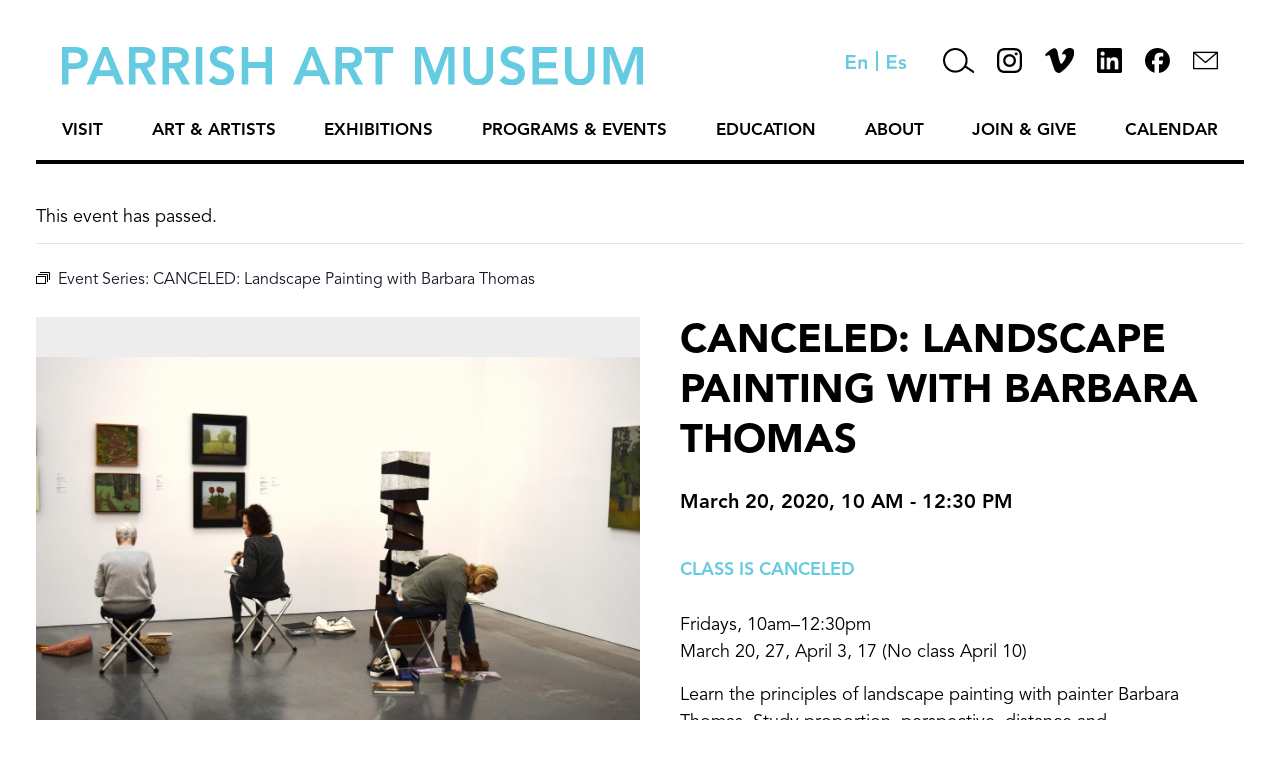

--- FILE ---
content_type: text/html; charset=UTF-8
request_url: https://parrishart.org/event/landscape-painting-with-barbara-thomas/
body_size: 17116
content:
<!doctype html>
<html lang="en-US" class="no-js">
	<head><style>img.lazy{min-height:1px}</style><link href="https://parrishart.org/wp-content/plugins/w3-total-cache/pub/js/lazyload.min.js" as="script">
		<meta charset="UTF-8">
		<title>January 2026 : Parrish Art Museum</title>

		<link href="//www.google-analytics.com" rel="dns-prefetch">
        <link href="https://parrishart.org/wp-content/themes/PermanentADG%20-%20Staff%2C%20Trustees%2C%20News/img/icons/favicon.ico" rel="shortcut icon">
        <link href="https://parrishart.org/wp-content/themes/PermanentADG%20-%20Staff%2C%20Trustees%2C%20News/img/icons/touch.png" rel="apple-touch-icon-precomposed">

		<meta http-equiv="X-UA-Compatible" content="IE=edge,chrome=1">
		<meta name="viewport" content="width=device-width, initial-scale=1.0">
		<meta name="description" content="">
		<meta charset="UTF-8">
		<meta http-equiv="Content-Language" content="en">
		<link rel='stylesheet' id='tribe-events-views-v2-bootstrap-datepicker-styles-css' href='https://parrishart.org/wp-content/plugins/the-events-calendar/vendor/bootstrap-datepicker/css/bootstrap-datepicker.standalone.min.css?ver=6.10.2' media='all' />
<link rel='stylesheet' id='tec-variables-skeleton-css' href='https://parrishart.org/wp-content/plugins/the-events-calendar/common/src/resources/css/variables-skeleton.min.css?ver=6.5.2' media='all' />
<link rel='stylesheet' id='tribe-common-skeleton-style-css' href='https://parrishart.org/wp-content/plugins/the-events-calendar/common/src/resources/css/common-skeleton.min.css?ver=6.5.2' media='all' />
<link rel='stylesheet' id='tribe-tooltipster-css-css' href='https://parrishart.org/wp-content/plugins/the-events-calendar/common/vendor/tooltipster/tooltipster.bundle.min.css?ver=6.5.2' media='all' />
<link rel='stylesheet' id='tribe-events-views-v2-skeleton-css' href='https://parrishart.org/wp-content/plugins/the-events-calendar/src/resources/css/views-skeleton.min.css?ver=6.10.2' media='all' />
<link rel='stylesheet' id='tec-variables-full-css' href='https://parrishart.org/wp-content/plugins/the-events-calendar/common/src/resources/css/variables-full.min.css?ver=6.5.2' media='all' />
<link rel='stylesheet' id='tribe-common-full-style-css' href='https://parrishart.org/wp-content/plugins/the-events-calendar/common/src/resources/css/common-full.min.css?ver=6.5.2' media='all' />
<link rel='stylesheet' id='tribe-events-views-v2-full-css' href='https://parrishart.org/wp-content/plugins/the-events-calendar/src/resources/css/views-full.min.css?ver=6.10.2' media='all' />
<link rel='stylesheet' id='tribe-events-views-v2-print-css' href='https://parrishart.org/wp-content/plugins/the-events-calendar/src/resources/css/views-print.min.css?ver=6.10.2' media='print' />
<link rel='stylesheet' id='tribe-events-pro-views-v2-print-css' href='https://parrishart.org/wp-content/plugins/events-calendar-pro/src/resources/css/views-print.min.css?ver=7.4.2' media='print' />
<meta name='robots' content='max-image-preview:large' />
<link rel='dns-prefetch' href='//connect.facebook.net' />
<link rel='dns-prefetch' href='//www.googletagmanager.com' />
<link rel="alternate" type="text/calendar" title="Parrish Art Museum &raquo; iCal Feed" href="https://parrishart.org/calendar/?ical=1" />
<link rel="alternate" title="oEmbed (JSON)" type="application/json+oembed" href="https://parrishart.org/wp-json/oembed/1.0/embed?url=https%3A%2F%2Fparrishart.org%2Fevent%2Flandscape-painting-with-barbara-thomas%2F2020-03-20%2F" />
<link rel="alternate" title="oEmbed (XML)" type="text/xml+oembed" href="https://parrishart.org/wp-json/oembed/1.0/embed?url=https%3A%2F%2Fparrishart.org%2Fevent%2Flandscape-painting-with-barbara-thomas%2F2020-03-20%2F&#038;format=xml" />
<style id='wp-img-auto-sizes-contain-inline-css' type='text/css'>
img:is([sizes=auto i],[sizes^="auto," i]){contain-intrinsic-size:3000px 1500px}
/*# sourceURL=wp-img-auto-sizes-contain-inline-css */
</style>
<link rel='stylesheet' id='tribe-events-full-pro-calendar-style-css' href='https://parrishart.org/wp-content/plugins/events-calendar-pro/src/resources/css/tribe-events-pro-full.min.css?ver=7.4.2' media='all' />
<link rel='stylesheet' id='tribe-events-virtual-skeleton-css' href='https://parrishart.org/wp-content/plugins/events-calendar-pro/src/resources/css/events-virtual-skeleton.min.css?ver=1.15.8' media='all' />
<link rel='stylesheet' id='tribe-events-virtual-full-css' href='https://parrishart.org/wp-content/plugins/events-calendar-pro/src/resources/css/events-virtual-full.min.css?ver=1.15.8' media='all' />
<link rel='stylesheet' id='tribe-events-virtual-single-skeleton-css' href='https://parrishart.org/wp-content/plugins/events-calendar-pro/src/resources/css/events-virtual-single-skeleton.min.css?ver=1.15.8' media='all' />
<link rel='stylesheet' id='tribe-events-virtual-single-full-css' href='https://parrishart.org/wp-content/plugins/events-calendar-pro/src/resources/css/events-virtual-single-full.min.css?ver=1.15.8' media='all' />
<link rel='stylesheet' id='tec-events-pro-single-css' href='https://parrishart.org/wp-content/plugins/events-calendar-pro/src/resources/css/events-single.min.css?ver=7.4.2' media='all' />
<link rel='stylesheet' id='tribe-events-calendar-pro-style-css' href='https://parrishart.org/wp-content/plugins/events-calendar-pro/src/resources/css/tribe-events-pro-full.min.css?ver=7.4.2' media='all' />
<link rel='stylesheet' id='tribe-events-pro-mini-calendar-block-styles-css' href='https://parrishart.org/wp-content/plugins/events-calendar-pro/src/resources/css/tribe-events-pro-mini-calendar-block.min.css?ver=7.4.2' media='all' />
<link rel='stylesheet' id='tribe-events-v2-single-skeleton-css' href='https://parrishart.org/wp-content/plugins/the-events-calendar/src/resources/css/tribe-events-single-skeleton.min.css?ver=6.10.2' media='all' />
<link rel='stylesheet' id='tribe-events-v2-single-skeleton-full-css' href='https://parrishart.org/wp-content/plugins/the-events-calendar/src/resources/css/tribe-events-single-full.min.css?ver=6.10.2' media='all' />
<link rel='stylesheet' id='tribe-events-virtual-single-v2-skeleton-css' href='https://parrishart.org/wp-content/plugins/events-calendar-pro/src/resources/css/events-virtual-single-v2-skeleton.min.css?ver=1.15.8' media='all' />
<link rel='stylesheet' id='tribe-events-virtual-single-v2-full-css' href='https://parrishart.org/wp-content/plugins/events-calendar-pro/src/resources/css/events-virtual-single-v2-full.min.css?ver=1.15.8' media='all' />
<link rel='stylesheet' id='tribe-events-v2-virtual-single-block-css' href='https://parrishart.org/wp-content/plugins/events-calendar-pro/src/resources/css/events-virtual-single-block.min.css?ver=1.15.8' media='all' />
<link rel='stylesheet' id='tec-events-pro-single-style-css' href='https://parrishart.org/wp-content/plugins/events-calendar-pro/src/resources/css/custom-tables-v1/single.min.css?ver=7.4.2' media='all' />
<style id='wp-emoji-styles-inline-css' type='text/css'>

	img.wp-smiley, img.emoji {
		display: inline !important;
		border: none !important;
		box-shadow: none !important;
		height: 1em !important;
		width: 1em !important;
		margin: 0 0.07em !important;
		vertical-align: -0.1em !important;
		background: none !important;
		padding: 0 !important;
	}
/*# sourceURL=wp-emoji-styles-inline-css */
</style>
<link rel='stylesheet' id='wp-block-library-css' href='https://parrishart.org/wp-includes/css/dist/block-library/style.min.css?ver=6.9' media='all' />
<style id='global-styles-inline-css' type='text/css'>
:root{--wp--preset--aspect-ratio--square: 1;--wp--preset--aspect-ratio--4-3: 4/3;--wp--preset--aspect-ratio--3-4: 3/4;--wp--preset--aspect-ratio--3-2: 3/2;--wp--preset--aspect-ratio--2-3: 2/3;--wp--preset--aspect-ratio--16-9: 16/9;--wp--preset--aspect-ratio--9-16: 9/16;--wp--preset--color--black: #000000;--wp--preset--color--cyan-bluish-gray: #abb8c3;--wp--preset--color--white: #ffffff;--wp--preset--color--pale-pink: #f78da7;--wp--preset--color--vivid-red: #cf2e2e;--wp--preset--color--luminous-vivid-orange: #ff6900;--wp--preset--color--luminous-vivid-amber: #fcb900;--wp--preset--color--light-green-cyan: #7bdcb5;--wp--preset--color--vivid-green-cyan: #00d084;--wp--preset--color--pale-cyan-blue: #8ed1fc;--wp--preset--color--vivid-cyan-blue: #0693e3;--wp--preset--color--vivid-purple: #9b51e0;--wp--preset--gradient--vivid-cyan-blue-to-vivid-purple: linear-gradient(135deg,rgb(6,147,227) 0%,rgb(155,81,224) 100%);--wp--preset--gradient--light-green-cyan-to-vivid-green-cyan: linear-gradient(135deg,rgb(122,220,180) 0%,rgb(0,208,130) 100%);--wp--preset--gradient--luminous-vivid-amber-to-luminous-vivid-orange: linear-gradient(135deg,rgb(252,185,0) 0%,rgb(255,105,0) 100%);--wp--preset--gradient--luminous-vivid-orange-to-vivid-red: linear-gradient(135deg,rgb(255,105,0) 0%,rgb(207,46,46) 100%);--wp--preset--gradient--very-light-gray-to-cyan-bluish-gray: linear-gradient(135deg,rgb(238,238,238) 0%,rgb(169,184,195) 100%);--wp--preset--gradient--cool-to-warm-spectrum: linear-gradient(135deg,rgb(74,234,220) 0%,rgb(151,120,209) 20%,rgb(207,42,186) 40%,rgb(238,44,130) 60%,rgb(251,105,98) 80%,rgb(254,248,76) 100%);--wp--preset--gradient--blush-light-purple: linear-gradient(135deg,rgb(255,206,236) 0%,rgb(152,150,240) 100%);--wp--preset--gradient--blush-bordeaux: linear-gradient(135deg,rgb(254,205,165) 0%,rgb(254,45,45) 50%,rgb(107,0,62) 100%);--wp--preset--gradient--luminous-dusk: linear-gradient(135deg,rgb(255,203,112) 0%,rgb(199,81,192) 50%,rgb(65,88,208) 100%);--wp--preset--gradient--pale-ocean: linear-gradient(135deg,rgb(255,245,203) 0%,rgb(182,227,212) 50%,rgb(51,167,181) 100%);--wp--preset--gradient--electric-grass: linear-gradient(135deg,rgb(202,248,128) 0%,rgb(113,206,126) 100%);--wp--preset--gradient--midnight: linear-gradient(135deg,rgb(2,3,129) 0%,rgb(40,116,252) 100%);--wp--preset--font-size--small: 13px;--wp--preset--font-size--medium: 20px;--wp--preset--font-size--large: 36px;--wp--preset--font-size--x-large: 42px;--wp--preset--spacing--20: 0.44rem;--wp--preset--spacing--30: 0.67rem;--wp--preset--spacing--40: 1rem;--wp--preset--spacing--50: 1.5rem;--wp--preset--spacing--60: 2.25rem;--wp--preset--spacing--70: 3.38rem;--wp--preset--spacing--80: 5.06rem;--wp--preset--shadow--natural: 6px 6px 9px rgba(0, 0, 0, 0.2);--wp--preset--shadow--deep: 12px 12px 50px rgba(0, 0, 0, 0.4);--wp--preset--shadow--sharp: 6px 6px 0px rgba(0, 0, 0, 0.2);--wp--preset--shadow--outlined: 6px 6px 0px -3px rgb(255, 255, 255), 6px 6px rgb(0, 0, 0);--wp--preset--shadow--crisp: 6px 6px 0px rgb(0, 0, 0);}:where(.is-layout-flex){gap: 0.5em;}:where(.is-layout-grid){gap: 0.5em;}body .is-layout-flex{display: flex;}.is-layout-flex{flex-wrap: wrap;align-items: center;}.is-layout-flex > :is(*, div){margin: 0;}body .is-layout-grid{display: grid;}.is-layout-grid > :is(*, div){margin: 0;}:where(.wp-block-columns.is-layout-flex){gap: 2em;}:where(.wp-block-columns.is-layout-grid){gap: 2em;}:where(.wp-block-post-template.is-layout-flex){gap: 1.25em;}:where(.wp-block-post-template.is-layout-grid){gap: 1.25em;}.has-black-color{color: var(--wp--preset--color--black) !important;}.has-cyan-bluish-gray-color{color: var(--wp--preset--color--cyan-bluish-gray) !important;}.has-white-color{color: var(--wp--preset--color--white) !important;}.has-pale-pink-color{color: var(--wp--preset--color--pale-pink) !important;}.has-vivid-red-color{color: var(--wp--preset--color--vivid-red) !important;}.has-luminous-vivid-orange-color{color: var(--wp--preset--color--luminous-vivid-orange) !important;}.has-luminous-vivid-amber-color{color: var(--wp--preset--color--luminous-vivid-amber) !important;}.has-light-green-cyan-color{color: var(--wp--preset--color--light-green-cyan) !important;}.has-vivid-green-cyan-color{color: var(--wp--preset--color--vivid-green-cyan) !important;}.has-pale-cyan-blue-color{color: var(--wp--preset--color--pale-cyan-blue) !important;}.has-vivid-cyan-blue-color{color: var(--wp--preset--color--vivid-cyan-blue) !important;}.has-vivid-purple-color{color: var(--wp--preset--color--vivid-purple) !important;}.has-black-background-color{background-color: var(--wp--preset--color--black) !important;}.has-cyan-bluish-gray-background-color{background-color: var(--wp--preset--color--cyan-bluish-gray) !important;}.has-white-background-color{background-color: var(--wp--preset--color--white) !important;}.has-pale-pink-background-color{background-color: var(--wp--preset--color--pale-pink) !important;}.has-vivid-red-background-color{background-color: var(--wp--preset--color--vivid-red) !important;}.has-luminous-vivid-orange-background-color{background-color: var(--wp--preset--color--luminous-vivid-orange) !important;}.has-luminous-vivid-amber-background-color{background-color: var(--wp--preset--color--luminous-vivid-amber) !important;}.has-light-green-cyan-background-color{background-color: var(--wp--preset--color--light-green-cyan) !important;}.has-vivid-green-cyan-background-color{background-color: var(--wp--preset--color--vivid-green-cyan) !important;}.has-pale-cyan-blue-background-color{background-color: var(--wp--preset--color--pale-cyan-blue) !important;}.has-vivid-cyan-blue-background-color{background-color: var(--wp--preset--color--vivid-cyan-blue) !important;}.has-vivid-purple-background-color{background-color: var(--wp--preset--color--vivid-purple) !important;}.has-black-border-color{border-color: var(--wp--preset--color--black) !important;}.has-cyan-bluish-gray-border-color{border-color: var(--wp--preset--color--cyan-bluish-gray) !important;}.has-white-border-color{border-color: var(--wp--preset--color--white) !important;}.has-pale-pink-border-color{border-color: var(--wp--preset--color--pale-pink) !important;}.has-vivid-red-border-color{border-color: var(--wp--preset--color--vivid-red) !important;}.has-luminous-vivid-orange-border-color{border-color: var(--wp--preset--color--luminous-vivid-orange) !important;}.has-luminous-vivid-amber-border-color{border-color: var(--wp--preset--color--luminous-vivid-amber) !important;}.has-light-green-cyan-border-color{border-color: var(--wp--preset--color--light-green-cyan) !important;}.has-vivid-green-cyan-border-color{border-color: var(--wp--preset--color--vivid-green-cyan) !important;}.has-pale-cyan-blue-border-color{border-color: var(--wp--preset--color--pale-cyan-blue) !important;}.has-vivid-cyan-blue-border-color{border-color: var(--wp--preset--color--vivid-cyan-blue) !important;}.has-vivid-purple-border-color{border-color: var(--wp--preset--color--vivid-purple) !important;}.has-vivid-cyan-blue-to-vivid-purple-gradient-background{background: var(--wp--preset--gradient--vivid-cyan-blue-to-vivid-purple) !important;}.has-light-green-cyan-to-vivid-green-cyan-gradient-background{background: var(--wp--preset--gradient--light-green-cyan-to-vivid-green-cyan) !important;}.has-luminous-vivid-amber-to-luminous-vivid-orange-gradient-background{background: var(--wp--preset--gradient--luminous-vivid-amber-to-luminous-vivid-orange) !important;}.has-luminous-vivid-orange-to-vivid-red-gradient-background{background: var(--wp--preset--gradient--luminous-vivid-orange-to-vivid-red) !important;}.has-very-light-gray-to-cyan-bluish-gray-gradient-background{background: var(--wp--preset--gradient--very-light-gray-to-cyan-bluish-gray) !important;}.has-cool-to-warm-spectrum-gradient-background{background: var(--wp--preset--gradient--cool-to-warm-spectrum) !important;}.has-blush-light-purple-gradient-background{background: var(--wp--preset--gradient--blush-light-purple) !important;}.has-blush-bordeaux-gradient-background{background: var(--wp--preset--gradient--blush-bordeaux) !important;}.has-luminous-dusk-gradient-background{background: var(--wp--preset--gradient--luminous-dusk) !important;}.has-pale-ocean-gradient-background{background: var(--wp--preset--gradient--pale-ocean) !important;}.has-electric-grass-gradient-background{background: var(--wp--preset--gradient--electric-grass) !important;}.has-midnight-gradient-background{background: var(--wp--preset--gradient--midnight) !important;}.has-small-font-size{font-size: var(--wp--preset--font-size--small) !important;}.has-medium-font-size{font-size: var(--wp--preset--font-size--medium) !important;}.has-large-font-size{font-size: var(--wp--preset--font-size--large) !important;}.has-x-large-font-size{font-size: var(--wp--preset--font-size--x-large) !important;}
/*# sourceURL=global-styles-inline-css */
</style>

<style id='classic-theme-styles-inline-css' type='text/css'>
/*! This file is auto-generated */
.wp-block-button__link{color:#fff;background-color:#32373c;border-radius:9999px;box-shadow:none;text-decoration:none;padding:calc(.667em + 2px) calc(1.333em + 2px);font-size:1.125em}.wp-block-file__button{background:#32373c;color:#fff;text-decoration:none}
/*# sourceURL=/wp-includes/css/classic-themes.min.css */
</style>
<link rel='stylesheet' id='tribe-events-v2-single-blocks-css' href='https://parrishart.org/wp-content/plugins/the-events-calendar/src/resources/css/tribe-events-single-blocks.min.css?ver=6.10.2' media='all' />
<link rel='stylesheet' id='contact-form-7-css' href='https://parrishart.org/wp-content/plugins/contact-form-7/includes/css/styles.css?ver=6.0.6' media='all' />
<link rel='stylesheet' id='tribe-events-block-event-venue-css' href='https://parrishart.org/wp-content/plugins/the-events-calendar/src/resources/css/app/event-venue/frontend.min.css?ver=6.10.2' media='all' />
<link rel='stylesheet' id='normalize-css' href='https://parrishart.org/wp-content/themes/PermanentADG%20-%20Staff%2C%20Trustees%2C%20News/normalize.css?ver=1.0' media='all' />
<link rel='stylesheet' id='flexslider-css' href='https://parrishart.org/wp-content/themes/PermanentADG%20-%20Staff%2C%20Trustees%2C%20News/js/lib/flexslider.css?ver=1.0' media='all' />
<link rel='stylesheet' id='permanent-css' href='https://parrishart.org/wp-content/themes/PermanentADG%20-%20Staff%2C%20Trustees%2C%20News/style.css?ver=1.1' media='all' />
<script type="text/javascript" src="https://parrishart.org/wp-content/themes/PermanentADG%20-%20Staff%2C%20Trustees%2C%20News/js/lib/modernizr-2.7.1.min.js?ver=2.7.1" id="modernizr-js"></script>
<script type="text/javascript" src="https://parrishart.org/wp-includes/js/jquery/jquery.min.js?ver=3.7.1" id="jquery-core-js"></script>
<script type="text/javascript" src="https://parrishart.org/wp-includes/js/jquery/jquery-migrate.min.js?ver=3.4.1" id="jquery-migrate-js"></script>
<script type="text/javascript" src="https://parrishart.org/wp-content/themes/PermanentADG%20-%20Staff%2C%20Trustees%2C%20News/js/lib/jquery.flexslider-min.js?ver=2.7.1" id="flexslider-js"></script>
<script type="text/javascript" src="https://parrishart.org/wp-content/themes/PermanentADG%20-%20Staff%2C%20Trustees%2C%20News/js/scripts.js?ver=1.0.0" id="permanentscripts-js"></script>
<script type="text/javascript" src="https://parrishart.org/wp-content/plugins/the-events-calendar/common/src/resources/js/tribe-common.min.js?ver=6.5.2" id="tribe-common-js"></script>
<script type="text/javascript" src="https://parrishart.org/wp-content/plugins/the-events-calendar/src/resources/js/views/breakpoints.min.js?ver=6.10.2" id="tribe-events-views-v2-breakpoints-js"></script>

<!-- Google tag (gtag.js) snippet added by Site Kit -->

<!-- Google Analytics snippet added by Site Kit -->
<script type="text/javascript" src="https://www.googletagmanager.com/gtag/js?id=GT-MJJTKMFH" id="google_gtagjs-js" async></script>
<script type="text/javascript" id="google_gtagjs-js-after">
/* <![CDATA[ */
window.dataLayer = window.dataLayer || [];function gtag(){dataLayer.push(arguments);}
gtag("set","linker",{"domains":["parrishart.org"]});
gtag("js", new Date());
gtag("set", "developer_id.dZTNiMT", true);
gtag("config", "GT-MJJTKMFH");
//# sourceURL=google_gtagjs-js-after
/* ]]> */
</script>

<!-- End Google tag (gtag.js) snippet added by Site Kit -->
<link rel="https://api.w.org/" href="https://parrishart.org/wp-json/" /><link rel="alternate" title="JSON" type="application/json" href="https://parrishart.org/wp-json/wp/v2/tribe_events/10002645" /><meta name="generator" content="Site Kit by Google 1.153.0" /><meta name="tec-api-version" content="v1"><meta name="tec-api-origin" content="https://parrishart.org"><link rel="alternate" href="https://parrishart.org/wp-json/tribe/events/v1/events/10002645" />		<style type="text/css">.pp-podcast {opacity: 0;}</style>
		<script type="application/ld+json">
[{"@context":"http://schema.org","@type":"Event","name":"CANCELED: Landscape Painting with Barbara Thomas","description":"&lt;p&gt;CLASS IS CANCELED Fridays, 10am\u201312:30pm March 20, 27, April 3, 17 (No class April 10) Learn the principles of landscape painting with painter Barbara Thomas. Study proportion, perspective, distance and... &lt;a class=&quot;view-article&quot; href=&quot;https://parrishart.org/event/landscape-painting-with-barbara-thomas/2020-03-20/&quot;&gt;View Article&lt;/a&gt;&lt;/p&gt;\\n","image":"https://parrishart.org/wp-content/uploads/2019/12/PaintingInTheGalleries-EDITS-12082017-007.jpg","url":"https://parrishart.org/event/landscape-painting-with-barbara-thomas/2020-03-20/","eventAttendanceMode":"https://schema.org/OfflineEventAttendanceMode","eventStatus":"https://schema.org/EventScheduled","startDate":"2020-03-20T10:00:00-04:00","endDate":"2020-03-20T12:30:00-04:00","location":{"@type":"Place","name":"Parrish Art Museum","description":"","url":"https://parrishart.org/venue/parrish-art-museum/","address":{"@type":"PostalAddress","streetAddress":"279 Montauk Highway","addressLocality":"Water Mill","addressRegion":"NY","postalCode":"11976","addressCountry":"United States"},"telephone":"631-283-2118","sameAs":""},"performer":"Organization"}]
</script>		
		<!-- Google Tag Manager -->
		<script>(function(w,d,s,l,i){w[l]=w[l]||[];w[l].push({'gtm.start':
		new Date().getTime(),event:'gtm.js'});var f=d.getElementsByTagName(s)[0],
		j=d.createElement(s),dl=l!='dataLayer'?'&l='+l:'';j.async=true;j.src=
		'https://www.googletagmanager.com/gtm.js?id='+i+dl;f.parentNode.insertBefore(j,f);
		})(window,document,'script','dataLayer','GTM-P826XPW');</script>
		<!-- End Google Tag Manager -->

	</head>
	<body class="wp-singular tribe_events-template-default single single-tribe_events postid-10002645 wp-theme-PermanentADG-StaffTrusteesNews page-id-0 tribe-no-js page-template-parrish-art-museum-new  events-single tribe-events-style-full tribe-events-style-theme">
		<!-- Google Tag Manager (noscript) -->
		<noscript><iframe src="https://www.googletagmanager.com/ns.html?id=GTM-P826XPW"
		height="0" width="0" style="display:none;visibility:hidden"></iframe></noscript>
		<!-- End Google Tag Manager (noscript) -->

		<!-- wrapper -->
		<div class="wrapper">

			<!-- header -->
			<header class="header clear" role="banner">
				<div class="header-top">
					<!-- logo -->
					<div class="logo">
						<a href="https://parrishart.org">
							<img src="data:image/svg+xml,%3Csvg%20xmlns='http://www.w3.org/2000/svg'%20viewBox='0%200%201%201'%3E%3C/svg%3E" data-src="https://parrishart.org/wp-content/themes/PermanentADG%20-%20Staff%2C%20Trustees%2C%20News/img/parrish-logo-top.svg" alt="Parrish Art Museum Logo" class="logo-img lazy">
						</a>
						
					</div>
					<!-- /logo -->
					
					<div class="header-icons">
						<a href="" class="english-icon"><img class="lazy" src="data:image/svg+xml,%3Csvg%20xmlns='http://www.w3.org/2000/svg'%20viewBox='0%200%201%201'%3E%3C/svg%3E" data-src="https://parrishart.org/wp-content/themes/PermanentADG%20-%20Staff%2C%20Trustees%2C%20News/img/english-icon-blue.svg" height="14" alt="english language button"></a>
						<a class="divider-icon"><img class="lazy" src="data:image/svg+xml,%3Csvg%20xmlns='http://www.w3.org/2000/svg'%20viewBox='0%200%201%201'%3E%3C/svg%3E" data-src="https://parrishart.org/wp-content/themes/PermanentADG%20-%20Staff%2C%20Trustees%2C%20News/img/language-divider-blue.svg" height="20"></a>
						<a href="http://translate.google.com/translate?hl=&sl=auto&tl=es&u=https%3A%2F%2Fparrishart.org/event/landscape-painting-with-barbara-thomas/&sandbox=1" class="spanish-icon"><img class="lazy" src="data:image/svg+xml,%3Csvg%20xmlns='http://www.w3.org/2000/svg'%20viewBox='0%200%201%201'%3E%3C/svg%3E" data-src="https://parrishart.org/wp-content/themes/PermanentADG%20-%20Staff%2C%20Trustees%2C%20News/img/spanish-icon-blue.svg" height="14" alt="spanish language button"></a>
						<div class="search-bar">
							<!-- search -->
<form class="search" method="get" action="https://parrishart.org" role="search">
	<input class="search-input" type="search" name="s" placeholder="To search, type and hit enter.">
	<button class="search-submit" type="submit" role="button"><img class="lazy" src="data:image/svg+xml,%3Csvg%20xmlns='http://www.w3.org/2000/svg'%20viewBox='0%200%201%201'%3E%3C/svg%3E" data-src="https://parrishart.org/wp-content/themes/PermanentADG%20-%20Staff%2C%20Trustees%2C%20News/img/search-icon-black.svg" alt="search button"></button>
</form>
<!-- /search -->
						</div>
						<a href="#" class="search-icon"><img class="lazy" src="data:image/svg+xml,%3Csvg%20xmlns='http://www.w3.org/2000/svg'%20viewBox='0%200%201%201'%3E%3C/svg%3E" data-src="https://parrishart.org/wp-content/themes/PermanentADG%20-%20Staff%2C%20Trustees%2C%20News/img/search-icon-black.svg" alt="Search"></a>
						<a href="https://instagram.com/parrishartmuseum?igshid=a7985sxc52co" class="instagram-icon" target="_blank"><img class="lazy" src="data:image/svg+xml,%3Csvg%20xmlns='http://www.w3.org/2000/svg'%20viewBox='0%200%201%201'%3E%3C/svg%3E" data-src="https://parrishart.org/wp-content/themes/PermanentADG%20-%20Staff%2C%20Trustees%2C%20News/img/instagram-icon-black.svg" alt="Instagram"></a>
						<a href="https://vimeo.com/parrishartmuseum" class="vimeo-icon" target="_blank"><img class="lazy" src="data:image/svg+xml,%3Csvg%20xmlns='http://www.w3.org/2000/svg'%20viewBox='0%200%201%201'%3E%3C/svg%3E" data-src="https://parrishart.org/wp-content/themes/PermanentADG%20-%20Staff%2C%20Trustees%2C%20News/img/vimeo-icon-black.svg" height="25" alt="Vimeo"></a>
						<a href="https://www.linkedin.com/company/parrish-art-museum/" class="linkedin-icon" target="_blank"><img class="lazy" src="data:image/svg+xml,%3Csvg%20xmlns='http://www.w3.org/2000/svg'%20viewBox='0%200%201%201'%3E%3C/svg%3E" data-src="https://parrishart.org/wp-content/themes/PermanentADG%20-%20Staff%2C%20Trustees%2C%20News/img/linkedin-2023-dark.png" height="25" alt="LinkedIn"></a>
						<a href="https://www.facebook.com/ParrishArtMuseum/" class="facebook-icon" target="_blank"><img class="lazy" src="data:image/svg+xml,%3Csvg%20xmlns='http://www.w3.org/2000/svg'%20viewBox='0%200%201%201'%3E%3C/svg%3E" data-src="https://parrishart.org/wp-content/themes/PermanentADG%20-%20Staff%2C%20Trustees%2C%20News/img/fb-2023-dark.svg" alt="Facebook"></a>
						<a href="/contact/" class="contact-us-icon"><img class="lazy" src="data:image/svg+xml,%3Csvg%20xmlns='http://www.w3.org/2000/svg'%20viewBox='0%200%2025%2025'%3E%3C/svg%3E" data-src="https://parrishart.org/wp-content/themes/PermanentADG%20-%20Staff%2C%20Trustees%2C%20News/img/letter-icon-thick-dark.svg" width="25" alt="Contact Us"></a>
					</div>
				</div>
				<div class="header-bottom">
					<!-- nav -->
					<nav class="nav" role="navigation">
						<ul class="menu"><li id="menu-item-127" class="menu-item menu-item-type-post_type menu-item-object-page menu-item-has-children menu-item-127"><a href="https://parrishart.org/visit/">Visit</a><div class="down-arrow"></div>
<ul class="sub-menu">
	<li id="menu-item-27023" class="menu-item menu-item-type-post_type menu-item-object-page menu-item-27023"><a href="https://parrishart.org/visit/">Plan Your Visit</a><div class="down-arrow"></div></li>
	<li id="menu-item-304" class="menu-item menu-item-type-post_type menu-item-object-page menu-item-304"><a href="https://parrishart.org/visit/museum-shop/">Museum Shop</a><div class="down-arrow"></div></li>
	<li id="menu-item-305" class="menu-item menu-item-type-post_type menu-item-object-page menu-item-305"><a href="https://parrishart.org/visit/cafe/">Café</a><div class="down-arrow"></div></li>
	<li id="menu-item-302" class="menu-item menu-item-type-post_type menu-item-object-page menu-item-302"><a href="https://parrishart.org/visit/accessibility/">Accessibility</a><div class="down-arrow"></div></li>
	<li id="menu-item-44187" class="menu-item menu-item-type-post_type menu-item-object-page menu-item-44187"><a href="https://parrishart.org/bloomberg-connects/">Digital Guide</a><div class="down-arrow"></div></li>
</ul>
</li>
<li id="menu-item-1076" class="menu-item menu-item-type-custom menu-item-object-custom menu-item-has-children menu-item-1076"><a href="https://parrishart.org/art-artists/">Art &#038; Artists</a><div class="down-arrow"></div>
<ul class="sub-menu">
	<li id="menu-item-1350" class="hide menu-item menu-item-type-custom menu-item-object-custom menu-item-1350"><a href="https://parrishart.org/artist-stories/#/collection">Collection</a><div class="down-arrow"></div></li>
	<li id="menu-item-1347" class="hide menu-item menu-item-type-custom menu-item-object-custom menu-item-1347"><a href="https://parrishart.org/artist-stories/#/">Artist Stories</a><div class="down-arrow"></div></li>
	<li id="menu-item-5040" class="hide menu-item menu-item-type-custom menu-item-object-custom menu-item-5040"><a href="https://parrishart.org/artist-stories/#/timeline/">Artist Timeline</a><div class="down-arrow"></div></li>
	<li id="menu-item-5039" class="hide menu-item menu-item-type-custom menu-item-object-custom menu-item-5039"><a href="https://parrishart.org/artist-stories/#/places/">Artist Places</a><div class="down-arrow"></div></li>
	<li id="menu-item-11474" class="menu-item menu-item-type-post_type menu-item-object-page menu-item-11474"><a href="https://parrishart.org/publications/">Publications</a><div class="down-arrow"></div></li>
	<li id="menu-item-336" class="menu-item menu-item-type-post_type menu-item-object-page menu-item-336"><a href="https://parrishart.org/rights-and-reproductions/">Rights and Reproductions</a><div class="down-arrow"></div></li>
</ul>
</li>
<li id="menu-item-31355" class="menu-item menu-item-type-custom menu-item-object-custom menu-item-has-children menu-item-31355"><a href="https://parrishart.org/on-view/">Exhibitions</a><div class="down-arrow"></div>
<ul class="sub-menu">
	<li id="menu-item-307" class="menu-item menu-item-type-post_type menu-item-object-page menu-item-307"><a href="https://parrishart.org/on-view/">On View</a><div class="down-arrow"></div></li>
	<li id="menu-item-4693" class="menu-item menu-item-type-post_type menu-item-object-page menu-item-4693"><a href="https://parrishart.org/upcoming-exhibitions/">PARRISH USA250 Exhibitions</a><div class="down-arrow"></div></li>
	<li id="menu-item-313" class="menu-item menu-item-type-post_type menu-item-object-page menu-item-313"><a href="https://parrishart.org/past-exhibitions/">Past Exhibitions</a><div class="down-arrow"></div></li>
	<li id="menu-item-14945" class="menu-item menu-item-type-custom menu-item-object-custom menu-item-14945"><a href="https://parrishart.org/exhibitions/2026-student-exhibition/">Student Exhibition</a><div class="down-arrow"></div></li>
	<li id="menu-item-308" class="menu-item menu-item-type-post_type menu-item-object-page menu-item-308"><a href="https://parrishart.org/road-show/">Road Show</a><div class="down-arrow"></div></li>
	<li id="menu-item-309" class="menu-item menu-item-type-post_type menu-item-object-page menu-item-309"><a href="https://parrishart.org/platform/">Platform</a><div class="down-arrow"></div></li>
</ul>
</li>
<li id="menu-item-124" class="menu-item menu-item-type-post_type menu-item-object-page menu-item-has-children menu-item-124"><a href="https://parrishart.org/programs-events/">Programs &#038; Events</a><div class="down-arrow"></div>
<ul class="sub-menu">
	<li id="menu-item-1984" class="menu-item menu-item-type-post_type menu-item-object-page menu-item-1984"><a href="https://parrishart.org/programs-events/friday-nights/">Public Programs</a><div class="down-arrow"></div></li>
	<li id="menu-item-16593" class="menu-item menu-item-type-post_type menu-item-object-page menu-item-16593"><a href="https://parrishart.org/engage/">Online</a><div class="down-arrow"></div></li>
	<li id="menu-item-6035" class="menu-item menu-item-type-post_type menu-item-object-page menu-item-6035"><a href="https://parrishart.org/programs-events/member-events/">Member Events</a><div class="down-arrow"></div></li>
	<li id="menu-item-1689" class="menu-item menu-item-type-post_type menu-item-object-page menu-item-1689"><a href="https://parrishart.org/join/benefit-events/">Benefit Events</a><div class="down-arrow"></div></li>
</ul>
</li>
<li id="menu-item-122" class="menu-item menu-item-type-post_type menu-item-object-page menu-item-has-children menu-item-122"><a href="https://parrishart.org/education/">Education</a><div class="down-arrow"></div>
<ul class="sub-menu">
	<li id="menu-item-39502" class="menu-item menu-item-type-custom menu-item-object-custom menu-item-39502"><a href="https://parrishart.org/education/childrens-workshops/">Children &#038; Family Workshops</a><div class="down-arrow"></div></li>
	<li id="menu-item-43724" class="menu-item menu-item-type-post_type menu-item-object-page menu-item-43724"><a href="https://parrishart.org/education/teen-programs/">Teen Programs</a><div class="down-arrow"></div></li>
	<li id="menu-item-46106" class="menu-item menu-item-type-post_type menu-item-object-page menu-item-46106"><a href="https://parrishart.org/education/access-parrish/">Access Parrish</a><div class="down-arrow"></div></li>
	<li id="menu-item-23079" class="menu-item menu-item-type-post_type menu-item-object-page menu-item-23079"><a href="https://parrishart.org/summercamp/">Summer Camps</a><div class="down-arrow"></div></li>
	<li id="menu-item-326" class="menu-item menu-item-type-post_type menu-item-object-page menu-item-326"><a href="https://parrishart.org/education/school-programs/">School Programs</a><div class="down-arrow"></div></li>
	<li id="menu-item-329" class="menu-item menu-item-type-post_type menu-item-object-page menu-item-329"><a href="https://parrishart.org/education/artists-in-residence/">Artists in Residence</a><div class="down-arrow"></div></li>
	<li id="menu-item-328" class="menu-item menu-item-type-post_type menu-item-object-page menu-item-328"><a href="https://parrishart.org/education/partnerships/">Partnerships</a><div class="down-arrow"></div></li>
	<li id="menu-item-1551" class="menu-item menu-item-type-post_type menu-item-object-page menu-item-1551"><a href="https://parrishart.org/education/docents/">Docents</a><div class="down-arrow"></div></li>
	<li id="menu-item-46107" class="menu-item menu-item-type-post_type menu-item-object-page menu-item-46107"><a href="https://parrishart.org/education/parrish-home-art-studios/">Online Workshops</a><div class="down-arrow"></div></li>
</ul>
</li>
<li id="menu-item-128" class="menu-item menu-item-type-post_type menu-item-object-page menu-item-has-children menu-item-128"><a href="https://parrishart.org/about/">About</a><div class="down-arrow"></div>
<ul class="sub-menu">
	<li id="menu-item-44849" class="menu-item menu-item-type-post_type menu-item-object-page menu-item-44849"><a href="https://parrishart.org/about/news/">News</a><div class="down-arrow"></div></li>
	<li id="menu-item-337" class="menu-item menu-item-type-post_type menu-item-object-page menu-item-337"><a href="https://parrishart.org/about/history/">History</a><div class="down-arrow"></div></li>
	<li id="menu-item-338" class="menu-item menu-item-type-post_type menu-item-object-page menu-item-338"><a href="https://parrishart.org/about/architecture/">Architecture</a><div class="down-arrow"></div></li>
	<li id="menu-item-48606" class="menu-item menu-item-type-post_type menu-item-object-page menu-item-48606"><a href="https://parrishart.org/about/staff-board/">Staff &#038; Trustees</a><div class="down-arrow"></div></li>
	<li id="menu-item-340" class="menu-item menu-item-type-post_type menu-item-object-page menu-item-340"><a href="https://parrishart.org/about/work-volunteer/">Opportunities</a><div class="down-arrow"></div></li>
	<li id="menu-item-341" class="menu-item menu-item-type-post_type menu-item-object-page menu-item-341"><a href="https://parrishart.org/about/event-rentals/">Event Rentals</a><div class="down-arrow"></div></li>
	<li id="menu-item-342" class="menu-item menu-item-type-post_type menu-item-object-page menu-item-342"><a href="https://parrishart.org/about/financials/">Annual Reports</a><div class="down-arrow"></div></li>
</ul>
</li>
<li id="menu-item-42945" class="menu-item menu-item-type-post_type menu-item-object-page menu-item-has-children menu-item-42945"><a href="https://parrishart.org/join_give/">Join &#038; Give</a><div class="down-arrow"></div>
<ul class="sub-menu">
	<li id="menu-item-42944" class="menu-item menu-item-type-post_type menu-item-object-page menu-item-42944"><a href="https://parrishart.org/donate/">Donate</a><div class="down-arrow"></div></li>
	<li id="menu-item-4796" class="menu-item menu-item-type-post_type menu-item-object-page menu-item-4796"><a href="https://parrishart.org/join/">Membership</a><div class="down-arrow"></div></li>
	<li id="menu-item-345" class="menu-item menu-item-type-post_type menu-item-object-page menu-item-345"><a href="https://parrishart.org/business-membership/">Business Membership</a><div class="down-arrow"></div></li>
	<li id="menu-item-348" class="menu-item menu-item-type-post_type menu-item-object-page menu-item-348"><a href="https://parrishart.org/corporate-support/">Corporate Support</a><div class="down-arrow"></div></li>
	<li id="menu-item-346" class="menu-item menu-item-type-post_type menu-item-object-page menu-item-346"><a href="https://parrishart.org/join/benefit-events/">Benefit Events</a><div class="down-arrow"></div></li>
	<li id="menu-item-349" class="menu-item menu-item-type-post_type menu-item-object-page menu-item-349"><a href="https://parrishart.org/about/event-rentals/">Event Rentals</a><div class="down-arrow"></div></li>
	<li id="menu-item-11611" class="menu-item menu-item-type-post_type menu-item-object-page menu-item-11611"><a href="https://parrishart.org/donor-recognition/">Donor Recognition</a><div class="down-arrow"></div></li>
</ul>
</li>
<li id="menu-item-6198" class="menu-item menu-item-type-custom menu-item-object-custom menu-item-6198"><a href="/calendar">Calendar</a><div class="down-arrow"></div></li>
</ul>					</nav>
					<!-- /nav -->
					
					<nav class="mobile-nav" role="navigation">
						<div class="menu-button"><img class="lazy" src="data:image/svg+xml,%3Csvg%20xmlns='http://www.w3.org/2000/svg'%20viewBox='0%200%201%201'%3E%3C/svg%3E" data-src="https://parrishart.org/wp-content/themes/PermanentADG%20-%20Staff%2C%20Trustees%2C%20News/img/menu.svg" height="30" alt="menu-button"></div>
						<div class="flyout-menu">
							<ul class="menu"><li class="menu-item menu-item-type-post_type menu-item-object-page menu-item-has-children menu-item-127"><a href="https://parrishart.org/visit/">Visit</a><div class="down-arrow"></div>
<ul class="sub-menu">
	<li class="menu-item menu-item-type-post_type menu-item-object-page menu-item-27023"><a href="https://parrishart.org/visit/">Plan Your Visit</a><div class="down-arrow"></div></li>
	<li class="menu-item menu-item-type-post_type menu-item-object-page menu-item-304"><a href="https://parrishart.org/visit/museum-shop/">Museum Shop</a><div class="down-arrow"></div></li>
	<li class="menu-item menu-item-type-post_type menu-item-object-page menu-item-305"><a href="https://parrishart.org/visit/cafe/">Café</a><div class="down-arrow"></div></li>
	<li class="menu-item menu-item-type-post_type menu-item-object-page menu-item-302"><a href="https://parrishart.org/visit/accessibility/">Accessibility</a><div class="down-arrow"></div></li>
	<li class="menu-item menu-item-type-post_type menu-item-object-page menu-item-44187"><a href="https://parrishart.org/bloomberg-connects/">Digital Guide</a><div class="down-arrow"></div></li>
</ul>
</li>
<li class="menu-item menu-item-type-custom menu-item-object-custom menu-item-has-children menu-item-1076"><a href="https://parrishart.org/art-artists/">Art &#038; Artists</a><div class="down-arrow"></div>
<ul class="sub-menu">
	<li class="hide menu-item menu-item-type-custom menu-item-object-custom menu-item-1350"><a href="https://parrishart.org/artist-stories/#/collection">Collection</a><div class="down-arrow"></div></li>
	<li class="hide menu-item menu-item-type-custom menu-item-object-custom menu-item-1347"><a href="https://parrishart.org/artist-stories/#/">Artist Stories</a><div class="down-arrow"></div></li>
	<li class="hide menu-item menu-item-type-custom menu-item-object-custom menu-item-5040"><a href="https://parrishart.org/artist-stories/#/timeline/">Artist Timeline</a><div class="down-arrow"></div></li>
	<li class="hide menu-item menu-item-type-custom menu-item-object-custom menu-item-5039"><a href="https://parrishart.org/artist-stories/#/places/">Artist Places</a><div class="down-arrow"></div></li>
	<li class="menu-item menu-item-type-post_type menu-item-object-page menu-item-11474"><a href="https://parrishart.org/publications/">Publications</a><div class="down-arrow"></div></li>
	<li class="menu-item menu-item-type-post_type menu-item-object-page menu-item-336"><a href="https://parrishart.org/rights-and-reproductions/">Rights and Reproductions</a><div class="down-arrow"></div></li>
</ul>
</li>
<li class="menu-item menu-item-type-custom menu-item-object-custom menu-item-has-children menu-item-31355"><a href="https://parrishart.org/on-view/">Exhibitions</a><div class="down-arrow"></div>
<ul class="sub-menu">
	<li class="menu-item menu-item-type-post_type menu-item-object-page menu-item-307"><a href="https://parrishart.org/on-view/">On View</a><div class="down-arrow"></div></li>
	<li class="menu-item menu-item-type-post_type menu-item-object-page menu-item-4693"><a href="https://parrishart.org/upcoming-exhibitions/">PARRISH USA250 Exhibitions</a><div class="down-arrow"></div></li>
	<li class="menu-item menu-item-type-post_type menu-item-object-page menu-item-313"><a href="https://parrishart.org/past-exhibitions/">Past Exhibitions</a><div class="down-arrow"></div></li>
	<li class="menu-item menu-item-type-custom menu-item-object-custom menu-item-14945"><a href="https://parrishart.org/exhibitions/2026-student-exhibition/">Student Exhibition</a><div class="down-arrow"></div></li>
	<li class="menu-item menu-item-type-post_type menu-item-object-page menu-item-308"><a href="https://parrishart.org/road-show/">Road Show</a><div class="down-arrow"></div></li>
	<li class="menu-item menu-item-type-post_type menu-item-object-page menu-item-309"><a href="https://parrishart.org/platform/">Platform</a><div class="down-arrow"></div></li>
</ul>
</li>
<li class="menu-item menu-item-type-post_type menu-item-object-page menu-item-has-children menu-item-124"><a href="https://parrishart.org/programs-events/">Programs &#038; Events</a><div class="down-arrow"></div>
<ul class="sub-menu">
	<li class="menu-item menu-item-type-post_type menu-item-object-page menu-item-1984"><a href="https://parrishart.org/programs-events/friday-nights/">Public Programs</a><div class="down-arrow"></div></li>
	<li class="menu-item menu-item-type-post_type menu-item-object-page menu-item-16593"><a href="https://parrishart.org/engage/">Online</a><div class="down-arrow"></div></li>
	<li class="menu-item menu-item-type-post_type menu-item-object-page menu-item-6035"><a href="https://parrishart.org/programs-events/member-events/">Member Events</a><div class="down-arrow"></div></li>
	<li class="menu-item menu-item-type-post_type menu-item-object-page menu-item-1689"><a href="https://parrishart.org/join/benefit-events/">Benefit Events</a><div class="down-arrow"></div></li>
</ul>
</li>
<li class="menu-item menu-item-type-post_type menu-item-object-page menu-item-has-children menu-item-122"><a href="https://parrishart.org/education/">Education</a><div class="down-arrow"></div>
<ul class="sub-menu">
	<li class="menu-item menu-item-type-custom menu-item-object-custom menu-item-39502"><a href="https://parrishart.org/education/childrens-workshops/">Children &#038; Family Workshops</a><div class="down-arrow"></div></li>
	<li class="menu-item menu-item-type-post_type menu-item-object-page menu-item-43724"><a href="https://parrishart.org/education/teen-programs/">Teen Programs</a><div class="down-arrow"></div></li>
	<li class="menu-item menu-item-type-post_type menu-item-object-page menu-item-46106"><a href="https://parrishart.org/education/access-parrish/">Access Parrish</a><div class="down-arrow"></div></li>
	<li class="menu-item menu-item-type-post_type menu-item-object-page menu-item-23079"><a href="https://parrishart.org/summercamp/">Summer Camps</a><div class="down-arrow"></div></li>
	<li class="menu-item menu-item-type-post_type menu-item-object-page menu-item-326"><a href="https://parrishart.org/education/school-programs/">School Programs</a><div class="down-arrow"></div></li>
	<li class="menu-item menu-item-type-post_type menu-item-object-page menu-item-329"><a href="https://parrishart.org/education/artists-in-residence/">Artists in Residence</a><div class="down-arrow"></div></li>
	<li class="menu-item menu-item-type-post_type menu-item-object-page menu-item-328"><a href="https://parrishart.org/education/partnerships/">Partnerships</a><div class="down-arrow"></div></li>
	<li class="menu-item menu-item-type-post_type menu-item-object-page menu-item-1551"><a href="https://parrishart.org/education/docents/">Docents</a><div class="down-arrow"></div></li>
	<li class="menu-item menu-item-type-post_type menu-item-object-page menu-item-46107"><a href="https://parrishart.org/education/parrish-home-art-studios/">Online Workshops</a><div class="down-arrow"></div></li>
</ul>
</li>
<li class="menu-item menu-item-type-post_type menu-item-object-page menu-item-has-children menu-item-128"><a href="https://parrishart.org/about/">About</a><div class="down-arrow"></div>
<ul class="sub-menu">
	<li class="menu-item menu-item-type-post_type menu-item-object-page menu-item-44849"><a href="https://parrishart.org/about/news/">News</a><div class="down-arrow"></div></li>
	<li class="menu-item menu-item-type-post_type menu-item-object-page menu-item-337"><a href="https://parrishart.org/about/history/">History</a><div class="down-arrow"></div></li>
	<li class="menu-item menu-item-type-post_type menu-item-object-page menu-item-338"><a href="https://parrishart.org/about/architecture/">Architecture</a><div class="down-arrow"></div></li>
	<li class="menu-item menu-item-type-post_type menu-item-object-page menu-item-48606"><a href="https://parrishart.org/about/staff-board/">Staff &#038; Trustees</a><div class="down-arrow"></div></li>
	<li class="menu-item menu-item-type-post_type menu-item-object-page menu-item-340"><a href="https://parrishart.org/about/work-volunteer/">Opportunities</a><div class="down-arrow"></div></li>
	<li class="menu-item menu-item-type-post_type menu-item-object-page menu-item-341"><a href="https://parrishart.org/about/event-rentals/">Event Rentals</a><div class="down-arrow"></div></li>
	<li class="menu-item menu-item-type-post_type menu-item-object-page menu-item-342"><a href="https://parrishart.org/about/financials/">Annual Reports</a><div class="down-arrow"></div></li>
</ul>
</li>
<li class="menu-item menu-item-type-post_type menu-item-object-page menu-item-has-children menu-item-42945"><a href="https://parrishart.org/join_give/">Join &#038; Give</a><div class="down-arrow"></div>
<ul class="sub-menu">
	<li class="menu-item menu-item-type-post_type menu-item-object-page menu-item-42944"><a href="https://parrishart.org/donate/">Donate</a><div class="down-arrow"></div></li>
	<li class="menu-item menu-item-type-post_type menu-item-object-page menu-item-4796"><a href="https://parrishart.org/join/">Membership</a><div class="down-arrow"></div></li>
	<li class="menu-item menu-item-type-post_type menu-item-object-page menu-item-345"><a href="https://parrishart.org/business-membership/">Business Membership</a><div class="down-arrow"></div></li>
	<li class="menu-item menu-item-type-post_type menu-item-object-page menu-item-348"><a href="https://parrishart.org/corporate-support/">Corporate Support</a><div class="down-arrow"></div></li>
	<li class="menu-item menu-item-type-post_type menu-item-object-page menu-item-346"><a href="https://parrishart.org/join/benefit-events/">Benefit Events</a><div class="down-arrow"></div></li>
	<li class="menu-item menu-item-type-post_type menu-item-object-page menu-item-349"><a href="https://parrishart.org/about/event-rentals/">Event Rentals</a><div class="down-arrow"></div></li>
	<li class="menu-item menu-item-type-post_type menu-item-object-page menu-item-11611"><a href="https://parrishart.org/donor-recognition/">Donor Recognition</a><div class="down-arrow"></div></li>
</ul>
</li>
<li class="menu-item menu-item-type-custom menu-item-object-custom menu-item-6198"><a href="/calendar">Calendar</a><div class="down-arrow"></div></li>
</ul>							<div class="mobile-social">
								<a href="#" class="english-icon"><img class="lazy" src="data:image/svg+xml,%3Csvg%20xmlns='http://www.w3.org/2000/svg'%20viewBox='0%200%201%201'%3E%3C/svg%3E" data-src="https://parrishart.org/wp-content/themes/PermanentADG%20-%20Staff%2C%20Trustees%2C%20News/img/english-icon-blue.svg" height="14" alt="english language button"></a>
								<a class="divider-icon"><img class="lazy" src="data:image/svg+xml,%3Csvg%20xmlns='http://www.w3.org/2000/svg'%20viewBox='0%200%201%201'%3E%3C/svg%3E" data-src="https://parrishart.org/wp-content/themes/PermanentADG%20-%20Staff%2C%20Trustees%2C%20News/img/language-divider-blue.svg" height="20"></a>
								<a href="#" class="spanish-icon"><img class="lazy" src="data:image/svg+xml,%3Csvg%20xmlns='http://www.w3.org/2000/svg'%20viewBox='0%200%201%201'%3E%3C/svg%3E" data-src="https://parrishart.org/wp-content/themes/PermanentADG%20-%20Staff%2C%20Trustees%2C%20News/img/spanish-icon-blue.svg" height="14" alt="spanish language button"></a>
								<div class="search-bar">
									<!-- search -->
<form class="search" method="get" action="https://parrishart.org" role="search">
	<input class="search-input" type="search" name="s" placeholder="To search, type and hit enter.">
	<button class="search-submit" type="submit" role="button"><img class="lazy" src="data:image/svg+xml,%3Csvg%20xmlns='http://www.w3.org/2000/svg'%20viewBox='0%200%201%201'%3E%3C/svg%3E" data-src="https://parrishart.org/wp-content/themes/PermanentADG%20-%20Staff%2C%20Trustees%2C%20News/img/search-icon-black.svg" alt="search button"></button>
</form>
<!-- /search -->
								</div>
								<a href="#" class="search-icon"><img class="lazy" src="data:image/svg+xml,%3Csvg%20xmlns='http://www.w3.org/2000/svg'%20viewBox='0%200%201%201'%3E%3C/svg%3E" data-src="https://parrishart.org/wp-content/themes/PermanentADG%20-%20Staff%2C%20Trustees%2C%20News/img/search-icon-black.svg" height="25" alt="Search"></a>
								<a href="https://www.instagram.com/parrishart/" class="instagram-icon" target="_blank"><img class="lazy" src="data:image/svg+xml,%3Csvg%20xmlns='http://www.w3.org/2000/svg'%20viewBox='0%200%201%201'%3E%3C/svg%3E" data-src="https://parrishart.org/wp-content/themes/PermanentADG%20-%20Staff%2C%20Trustees%2C%20News/img/instagram-icon-black.svg" height="25" alt="Instagram"></a>
								<a href="https://vimeo.com/parrishartmuseum" class="vimeo-icon" target="_blank"><img class="lazy" src="data:image/svg+xml,%3Csvg%20xmlns='http://www.w3.org/2000/svg'%20viewBox='0%200%201%201'%3E%3C/svg%3E" data-src="https://parrishart.org/wp-content/themes/PermanentADG%20-%20Staff%2C%20Trustees%2C%20News/img/vimeo-icon-black.svg" height="25"alt="Vimeo"></a>
								<a href="https://www.linkedin.com/company/parrish-art-museum/" class="linkedin-icon" target="_blank"><img class="lazy" src="data:image/svg+xml,%3Csvg%20xmlns='http://www.w3.org/2000/svg'%20viewBox='0%200%201%201'%3E%3C/svg%3E" data-src="https://parrishart.org/wp-content/themes/PermanentADG%20-%20Staff%2C%20Trustees%2C%20News/img/linkedin-2023-dark.png" height="25" alt="LinkedIn"></a>
								<a href="https://www.facebook.com/ParrishArtMuseum/" class="facebook-icon" target="_blank"><img class="lazy" src="data:image/svg+xml,%3Csvg%20xmlns='http://www.w3.org/2000/svg'%20viewBox='0%200%201%201'%3E%3C/svg%3E" data-src="https://parrishart.org/wp-content/themes/PermanentADG%20-%20Staff%2C%20Trustees%2C%20News/img/fb-2023-dark.svg" height="25" alt="Facebook"></a>
								<a href="/contact/" class="contact-us-icon"><img class="lazy" src="data:image/svg+xml,%3Csvg%20xmlns='http://www.w3.org/2000/svg'%20viewBox='0%200%2025%2025'%3E%3C/svg%3E" data-src="https://parrishart.org/wp-content/themes/PermanentADG%20-%20Staff%2C%20Trustees%2C%20News/img/letter-icon-thick-dark.svg" width="25" alt="Contact Us"></a>
							</div>
						</div>
					</nav>
				</div>

			</header>
			<!-- /header -->

	<main role="main">
		<!-- section -->
		<section>

			

		
			<!-- article -->
			<article id="post-0" class="post-0 page type-page status-publish hentry">

				
				
				<div class="block">
					<div class="full-width block-padding-40"> 
						<div class="full-width">
							<section id="tribe-events"><div class="tribe-events-before-html"></div><span class="tribe-events-ajax-loading"><img class="tribe-events-spinner-medium lazy" src="data:image/svg+xml,%3Csvg%20xmlns='http://www.w3.org/2000/svg'%20viewBox='0%200%201%201'%3E%3C/svg%3E" data-src="https://parrishart.org/wp-content/plugins/the-events-calendar/src/resources/images/tribe-loading.gif" alt="Loading Events" /></span>
<div id="tribe-events-content" class="tribe-events-single">
	<!-- Notices -->
	<div class="tribe-events-notices"><ul><li>This event has passed.</li></ul></div><div  class="tribe-events-series-relationship-single-marker tribe-common" >
	<em
		class="tribe-events-series-relationship-single-marker__icon"
		aria-label="Event Series:"
		title="Event Series:"
	>
		
<svg  class="tribe-common-c-svgicon tribe-common-c-svgicon--series tribe-events-series-relationship-single-marker__icon-svg"  width="14" height="12" viewBox="0 0 14 12" fill="none" xmlns="http://www.w3.org/2000/svg">
	<title>Event Series</title>
	<rect x="0.5" y="4.5" width="9" height="7" />
	<path d="M2 2.5H11.5V10" />
	<path d="M4 0.5H13.5V8" />
</svg>
	</em>

	<span class="tribe-events-series-relationship-single-marker__prefix">
		Event Series:	</span>

	<a
		href="https://parrishart.org/series/canceled-landscape-painting-with-barbara-thomas/"
		class="tribe-events-series-relationship-single-marker__title tribe-common-cta--alt"
	>
		<span class="tec_series_marker__title" >
			CANCELED: Landscape Painting with Barbara Thomas		</span>
	</a>
</div>

			<div id="post-10002645" class="post-10002645 tribe_events type-tribe_events status-publish has-post-thumbnail hentry tribe_events_cat-adult-art-classes tribe_events_cat-classes-and-workshops cat_adult-art-classes cat_classes-and-workshops tribe-recurring-event tribe-recurring-event-parent">
			<!-- Removed id="blockphp $blockNumber php" -->
			<div class="block">
				<div class="full-width image-left-text-right block-padding-20">
					<div class="box-50 event-thumbnail">
						<div class="box-fit-square grey overflow">
							<img src="data:image/svg+xml,%3Csvg%20xmlns='http://www.w3.org/2000/svg'%20viewBox='0%200%206000%204000'%3E%3C/svg%3E" data-src="https://parrishart.org/wp-content/uploads/2019/12/PaintingInTheGalleries-EDITS-12082017-007.jpg" class="attachment-post-thumbnail size-post-thumbnail wp-post-image lazy" alt="" data-srcset="https://parrishart.org/wp-content/uploads/2019/12/PaintingInTheGalleries-EDITS-12082017-007.jpg 6000w, https://parrishart.org/wp-content/uploads/2019/12/PaintingInTheGalleries-EDITS-12082017-007-800x533.jpg 800w, https://parrishart.org/wp-content/uploads/2019/12/PaintingInTheGalleries-EDITS-12082017-007-768x512.jpg 768w, https://parrishart.org/wp-content/uploads/2019/12/PaintingInTheGalleries-EDITS-12082017-007-1400x933.jpg 1400w, https://parrishart.org/wp-content/uploads/2019/12/PaintingInTheGalleries-EDITS-12082017-007-120x80.jpg 120w" data-sizes="(max-width: 6000px) 100vw, 6000px" />						</div>
						<p class="caption">
													</p>
						
						<div class="text-inner-2 mobile-show">
							<div class="align-center">
								<br/>
								<h1>CANCELED: Landscape Painting with Barbara Thomas</h1>								<p><em></em><p>
									<div class="tribe-events-schedule tribe-clearfix">
																																	<div class="date-heading"><p><span class="tribe-event-date-start">March 20, 2020, 10 am</span> - <span class="tribe-event-time">12:30 pm</span></p></div>																														</div>
								<!-- Event content -->
																<div class="tribe-events-single-event-description tribe-events-content">
									<div class="signifier">
<p>CLASS IS CANCELED</p>
</div>
<p>Fridays, 10am–12:30pm<br />
March 20, 27, April 3, 17 (No class April 10)</p>
<p>Learn the principles of landscape painting with painter Barbara Thomas. Study proportion, perspective, distance and composition by examining works by William Merritt Chase, Childe Hassam, John Henry Twachtman and others currently on view in the Museum. Study how to lay in a landscape, working with materials, color mixing and creating details. <a href="https://parrishart.org/2020-supply-list-for-painting-with-barbara-thomas/">Click here for Supply List</a>.</p>
<p>$220 | $165 Members</p>
								</div>
								<!-- .tribe-events-single-event-description -->
							</div>
						</div>
						
						
	<div class="tribe-events-single-section tribe-events-event-meta primary tribe-clearfix">


<div class="tribe-events-meta-group tribe-events-meta-group-details">
	<h2 class="tribe-events-single-section-title"> Details </h2>
	<dl>

		
			<dt class="tribe-events-start-date-label"> Date: </dt>
			<dd>
				<abbr class="tribe-events-abbr tribe-events-start-date published dtstart" title="2020-03-20"> March 20, 2020 </abbr>
			</dd>

			<dt class="tribe-events-start-time-label"> Time: </dt>
			<dd>
				<div class="tribe-events-abbr tribe-events-start-time published dtstart" title="2020-03-20">
					<div class="tribe-recurring-event-time">10:00 am - 12:30 pm</div>				</div>
			</dd>

		
		
		<dt class="tribe-events-event-categories-label">Event Categories:</dt> <dd class="tribe-events-event-categories"><a href="https://parrishart.org/calendar/category/adult-art-classes/" rel="tag">Adult Art Classes</a>, <a href="https://parrishart.org/calendar/category/classes-and-workshops/" rel="tag">Classes and Workshops</a></dd>
		
		
			</dl>
</div>

<div class="tribe-events-meta-group tribe-events-meta-group-venue">
	<h2 class="tribe-events-single-section-title"> Venue </h2>
	<dl>
		
		<dd class="tribe-venue"> <a href="https://parrishart.org/venue/parrish-art-museum/">Parrish Art Museum</a> </dd>

					<dd class="tribe-venue-location">
				<address class="tribe-events-address">
					<span class="tribe-address">

<span class="tribe-street-address">279 Montauk Highway</span>
	
		<br>
		<span class="tribe-locality">Water Mill</span><span class="tribe-delimiter">,</span>

	<abbr class="tribe-region tribe-events-abbr" title="New York">NY</abbr>

	<span class="tribe-postal-code">11976</span>

	<span class="tribe-country-name">United States</span>

</span>

									</address>
			</dd>
		
					<dt class="tribe-venue-tel-label"> Phone: </dt>
			<dd class="tribe-venue-tel"> 631-283-2118 </dd>
		
		
			</dl>
</div>

	</div>


						
						<div class="tribe-events tribe-common">
	<div class="tribe-events-c-subscribe-dropdown__container">
		<div class="tribe-events-c-subscribe-dropdown">
			<div class="tribe-common-c-btn-border tribe-events-c-subscribe-dropdown__button">
				<svg  class="tribe-common-c-svgicon tribe-common-c-svgicon--cal-export tribe-events-c-subscribe-dropdown__export-icon"  viewBox="0 0 23 17" xmlns="http://www.w3.org/2000/svg">
  <path fill-rule="evenodd" clip-rule="evenodd" d="M.128.896V16.13c0 .211.145.383.323.383h15.354c.179 0 .323-.172.323-.383V.896c0-.212-.144-.383-.323-.383H.451C.273.513.128.684.128.896Zm16 6.742h-.901V4.679H1.009v10.729h14.218v-3.336h.901V7.638ZM1.01 1.614h14.218v2.058H1.009V1.614Z" />
  <path d="M20.5 9.846H8.312M18.524 6.953l2.89 2.909-2.855 2.855" stroke-width="1.2" stroke-linecap="round" stroke-linejoin="round"/>
</svg>
				<button
					class="tribe-events-c-subscribe-dropdown__button-text"
					aria-expanded="false"
					aria-controls="tribe-events-subscribe-dropdown-content"
					aria-label=""
				>
					Add to calendar				</button>
				<svg  class="tribe-common-c-svgicon tribe-common-c-svgicon--caret-down tribe-events-c-subscribe-dropdown__button-icon"  viewBox="0 0 10 7" xmlns="http://www.w3.org/2000/svg" aria-hidden="true"><path fill-rule="evenodd" clip-rule="evenodd" d="M1.008.609L5 4.6 8.992.61l.958.958L5 6.517.05 1.566l.958-.958z" class="tribe-common-c-svgicon__svg-fill"/></svg>
			</div>
			<div id="tribe-events-subscribe-dropdown-content" class="tribe-events-c-subscribe-dropdown__content">
				<ul class="tribe-events-c-subscribe-dropdown__list">
											
<li class="tribe-events-c-subscribe-dropdown__list-item">
	<a
		href="https://www.google.com/calendar/event?action=TEMPLATE&#038;dates=20200320T100000/20200320T123000&#038;text=CANCELED%3A%20Landscape%20Painting%20with%20Barbara%20Thomas&#038;details=%3Cdiv+class%3D%22signifier%22%3ECLASS+IS+CANCELED%3C%2Fdiv%3EFridays%2C+10am%E2%80%9312%3A30pmMarch+20%2C+27%2C+April+3%2C+17+%28No+class+April+10%29Learn+the+principles+of+landscape+painting+with+painter+Barbara+Thomas.+Study+proportion%2C+perspective%2C+distance+and+composition+by+examining+works+by+William+Merritt+Chase%2C+Childe+Hassam%2C+John+Henry+Twachtman+and+others+currently+on+view+in+the+Museum.+Study+how+to+lay+in+a+landscape%2C+working+with+materials%2C+color+mixing+and+creating+details.+%3Ca+href%3D%22https%3A%2F%2Fparrishart.org%2F2020-supply-list-for-painting-with-barbara-thomas%2F%22%3EClick+here+for+Supply+List%3C%2Fa%3E.%24220+%7C+%24165+Members&#038;location=Parrish%20Art%20Museum,%20279%20Montauk%20Highway,%20Water%20Mill,%20NY,%2011976,%20United%20States&#038;trp=false&#038;ctz=America/New_York&#038;sprop=website:https://parrishart.org"
		class="tribe-events-c-subscribe-dropdown__list-item-link"
		target="_blank"
		rel="noopener noreferrer nofollow noindex"
	>
		Google Calendar	</a>
</li>
											
<li class="tribe-events-c-subscribe-dropdown__list-item">
	<a
		href="webcal://parrishart.org/event/landscape-painting-with-barbara-thomas/2020-03-20/?ical=1"
		class="tribe-events-c-subscribe-dropdown__list-item-link"
		target="_blank"
		rel="noopener noreferrer nofollow noindex"
	>
		iCalendar	</a>
</li>
											
<li class="tribe-events-c-subscribe-dropdown__list-item">
	<a
		href="https://outlook.office.com/owa/?path=/calendar/action/compose&#038;rrv=addevent&#038;startdt=2020-03-20T10%3A00%3A00-04%3A00&#038;enddt=2020-03-20T12%3A30%3A00-04%3A00&#038;location=Parrish%20Art%20Museum,%20279%20Montauk%20Highway,%20Water%20Mill,%20NY,%2011976,%20United%20States&#038;subject=CANCELED%3A%20Landscape%20Painting%20with%20Barbara%20Thomas&#038;body=CLASS%20IS%20CANCELEDFridays%2C%2010am%E2%80%9312%3A30pmMarch%2020%2C%2027%2C%20April%203%2C%2017%20%28No%20class%20April%2010%29Learn%20the%20principles%20of%20landscape%20painting%20with%20painter%20Barbara%20Thomas.%20Study%20proportion%2C%20perspective%2C%20distance%20and%20composition%20by%20examining%20works%20by%20William%20Merritt%20Chase%2C%20Childe%20Hassam%2C%20John%20Henry%20Twachtman%20and%20others%20currently%20on%20view%20in%20the%20Museum.%20Study%20how%20to%20lay%20in%20a%20landscape%2C%20working%20with%20materials%2C%20color%20mixing%20and%20creating%20details.%20Click%20here%20for%20Supply%20List.%24220%20%7C%20%24165%20Members"
		class="tribe-events-c-subscribe-dropdown__list-item-link"
		target="_blank"
		rel="noopener noreferrer nofollow noindex"
	>
		Outlook 365	</a>
</li>
											
<li class="tribe-events-c-subscribe-dropdown__list-item">
	<a
		href="https://outlook.live.com/owa/?path=/calendar/action/compose&#038;rrv=addevent&#038;startdt=2020-03-20T10%3A00%3A00-04%3A00&#038;enddt=2020-03-20T12%3A30%3A00-04%3A00&#038;location=Parrish%20Art%20Museum,%20279%20Montauk%20Highway,%20Water%20Mill,%20NY,%2011976,%20United%20States&#038;subject=CANCELED%3A%20Landscape%20Painting%20with%20Barbara%20Thomas&#038;body=CLASS%20IS%20CANCELEDFridays%2C%2010am%E2%80%9312%3A30pmMarch%2020%2C%2027%2C%20April%203%2C%2017%20%28No%20class%20April%2010%29Learn%20the%20principles%20of%20landscape%20painting%20with%20painter%20Barbara%20Thomas.%20Study%20proportion%2C%20perspective%2C%20distance%20and%20composition%20by%20examining%20works%20by%20William%20Merritt%20Chase%2C%20Childe%20Hassam%2C%20John%20Henry%20Twachtman%20and%20others%20currently%20on%20view%20in%20the%20Museum.%20Study%20how%20to%20lay%20in%20a%20landscape%2C%20working%20with%20materials%2C%20color%20mixing%20and%20creating%20details.%20Click%20here%20for%20Supply%20List.%24220%20%7C%20%24165%20Members"
		class="tribe-events-c-subscribe-dropdown__list-item-link"
		target="_blank"
		rel="noopener noreferrer nofollow noindex"
	>
		Outlook Live	</a>
</li>
									</ul>
			</div>
		</div>
	</div>
</div>
						
						<a class="tribe-events-gcal tribe-events-button" href="https://www.facebook.com/sharer/sharer.php?u=https://parrishart.org/event/landscape-painting-with-barbara-thomas/2020-03-20/" title="Share on Facebook" target="_blank">+ Share on Facebook</a>
						<a class="tribe-events-gcal tribe-events-button" href="https://twitter.com/share?text=https://parrishart.org/event/landscape-painting-with-barbara-thomas/2020-03-20/" class="" target="_blank">+ Share on Twitter</a>
						<script async src="//platform.twitter.com/widgets.js" charset="utf-8"></script>
						
					</div>
					
					<div class="box-50">
						
						<div class="text-inner-2 mobile-hide">
							<div class="align-center">
								<div class="mobile-hide"><h1>CANCELED: Landscape Painting with Barbara Thomas</h1></div>
								<p><em></em><p>
									<div class="tribe-events-schedule tribe-clearfix">
																																	<div class="date-heading"><p><span class="tribe-event-date-start">March 20, 2020, 10 am</span> - <span class="tribe-event-time">12:30 pm</span></p></div>																														</div>
								<!-- Event content -->
																<div class="tribe-events-single-event-description tribe-events-content">
									<div class="signifier">
<p>CLASS IS CANCELED</p>
</div>
<p>Fridays, 10am–12:30pm<br />
March 20, 27, April 3, 17 (No class April 10)</p>
<p>Learn the principles of landscape painting with painter Barbara Thomas. Study proportion, perspective, distance and composition by examining works by William Merritt Chase, Childe Hassam, John Henry Twachtman and others currently on view in the Museum. Study how to lay in a landscape, working with materials, color mixing and creating details. <a href="https://parrishart.org/2020-supply-list-for-painting-with-barbara-thomas/">Click here for Supply List</a>.</p>
<p>$220 | $165 Members</p>
								</div>
								<!-- .tribe-events-single-event-description -->
							</div>
						</div>
					</div>
					
					
					
		
					<!-- Event meta -->
										
									</div>
			</div>
		</div> <!-- #post-x -->
			
	<!-- Event footer -->
	<div id="tribe-events-footer">
		<!-- Navigation -->
		<nav class="tribe-events-nav-pagination" aria-label="Event Navigation">
			<ul class="tribe-events-sub-nav">
				<li class="tribe-events-nav-previous"><a href="https://parrishart.org/event/professional-development-textile-workshop-with-laurie-lambrecht/"><span>&laquo;</span> CANCELED: Professional Development: Textile Workshop with Laurie Lambrecht</a></li>
				<li class="tribe-events-nav-next"><a href="https://parrishart.org/event/what-we-see-how-we-see-2/2020-03-21/">What We See, How We See <span>&raquo;</span></a></li>
			</ul>
			<!-- .tribe-events-sub-nav -->
		</nav>
	</div>
	<!-- #tribe-events-footer -->

</div><!-- #tribe-events-content -->
<div class="tribe-events-after-html"></div>
<!--
This calendar is powered by The Events Calendar.
http://evnt.is/18wn
-->
</section>						</div>
										        	
					</div>
				</div>


			</article>
			<!-- /article -->

		
		
		</section>
		<!-- /section -->
	</main>


		</div>
		<!-- /wrapper -->
			
		<!-- footer -->
		<div class="footer">
			<div class="footer-column">
				<div class="box-33">
					<span>Museum Hours:</span>
					Thursday - Monday | 11&nbsp;AM–5&nbsp;PM<br />
Closed Tuesday &amp; Wednesday					 <br/><br/>
					<span>Museum Grounds:</span>
					Open Daily | 11 AM–5 PM				</div>
				<div class="box-33">
					<span>Contact Us:</span>
					<a href="https://www.google.com/maps/place/Parrish+Art+Museum/@40.9047087,-72.3676684,17z/data=!3m1!4b1!4m5!3m4!1s0x89e894c4db44e467:0x55ba8a70aea4db61!8m2!3d40.9047087!4d-72.3654797" alt="Address Link Google Maps" target="_blank">
						279 Montauk Highway<br/>
						Water Mill, NY 11976<br/>
					</a>
					<a href="tel:6312832118" alt="Phone Number 631 283 7006">Phone: 631-283-2118</a><br/>
					<a href="tel:6312837006" alt="Fax Number 631 283 7006">Fax: 631-283-7006</a>
				</div>
				<div class="box-33">
					<span>Quick Links:</span>
					<ul id="menu-quick-links" class="menu"><li id="menu-item-165" class="menu-item menu-item-type-post_type menu-item-object-page menu-item-165"><a href="https://parrishart.org/visit/">Visit</a></li>
<li id="menu-item-159" class="menu-item menu-item-type-post_type menu-item-object-page menu-item-159"><a href="https://parrishart.org/about/">About</a></li>
<li id="menu-item-43729" class="menu-item menu-item-type-post_type menu-item-object-page menu-item-43729"><a href="https://parrishart.org/about/work-volunteer/">Opportunities</a></li>
<li id="menu-item-161" class="menu-item menu-item-type-post_type menu-item-object-page menu-item-161"><a href="https://parrishart.org/join/">Membership</a></li>
<li id="menu-item-166" class="menu-item menu-item-type-custom menu-item-object-custom menu-item-166"><a href="https://327.blackbaudhosting.com/327/page.aspx?pid=191&#038;csid=3506FE0B-149D-459e-A48B-98FE6E322FF4">Shopping Cart</a></li>
<li id="menu-item-162" class="menu-item menu-item-type-post_type menu-item-object-page menu-item-162"><a href="https://parrishart.org/press/">Press</a></li>
<li id="menu-item-163" class="menu-item menu-item-type-post_type menu-item-object-page menu-item-163"><a href="https://parrishart.org/privacy-policy/">Privacy Policy</a></li>
<li id="menu-item-160" class="menu-item menu-item-type-post_type menu-item-object-page menu-item-160"><a href="https://parrishart.org/contact/">Contact</a></li>
</ul>				</div>
			</div>
			<div class="footer-column">
				<div class="box-33">
					<a href="https://instagram.com/parrishartmuseum?igshid=a7985sxc52co" class="instagram-icon" target="_blank"><img class="lazy" src="data:image/svg+xml,%3Csvg%20xmlns='http://www.w3.org/2000/svg'%20viewBox='0%200%201%201'%3E%3C/svg%3E" data-src="https://parrishart.org/wp-content/themes/PermanentADG%20-%20Staff%2C%20Trustees%2C%20News/img/instagram-icon-white.svg" height="25" alt="Instagram"></a>
					<a href="https://vimeo.com/parrishartmuseum" class="vimeo-icon" target="_blank"><img class="lazy" src="data:image/svg+xml,%3Csvg%20xmlns='http://www.w3.org/2000/svg'%20viewBox='0%200%201%201'%3E%3C/svg%3E" data-src="https://parrishart.org/wp-content/themes/PermanentADG%20-%20Staff%2C%20Trustees%2C%20News/img/vimeo-icon-white.svg" height="25" alt="Vimeo"></a>
					<a href="https://www.linkedin.com/company/parrish-art-museum/" class="linkedin-icon" target="_blank"><img class="lazy" src="data:image/svg+xml,%3Csvg%20xmlns='http://www.w3.org/2000/svg'%20viewBox='0%200%201%201'%3E%3C/svg%3E" data-src="https://parrishart.org/wp-content/themes/PermanentADG%20-%20Staff%2C%20Trustees%2C%20News/img/linkedin-2023-light.png" height="25" alt="LinkedIn"></a>
					<a href="https://www.facebook.com/ParrishArtMuseum/" class="facebook-icon" target="_blank"><img class="lazy" src="data:image/svg+xml,%3Csvg%20xmlns='http://www.w3.org/2000/svg'%20viewBox='0%200%201%201'%3E%3C/svg%3E" data-src="https://parrishart.org/wp-content/themes/PermanentADG%20-%20Staff%2C%20Trustees%2C%20News/img/fb-2023-light.svg" height="25" alt="Facebook"></a>
					<a href="/contact/" class="contact-us-icon"><img class="lazy" src="data:image/svg+xml,%3Csvg%20xmlns='http://www.w3.org/2000/svg'%20viewBox='0%200%2025%2025'%3E%3C/svg%3E" data-src="https://parrishart.org/wp-content/themes/PermanentADG%20-%20Staff%2C%20Trustees%2C%20News/img/letter-icon-thick-light.svg" width="25" alt="Contact Us"></a>
				</div>
				<div class="box-50" id="mailing-list">
					<span>Join Our Mailing List</span>
					<div class="footer-input">
						
						<form action="https://parrishart.us19.list-manage.com/subscribe?u=49c9691c5d6a0466cdc15beaf&id=b15988bf23" method="post" id="mc-embedded-subscribe-form" name="mc-embedded-subscribe-form" class="validate" target="_blank" novalidate>
						    <div id="mc_embed_signup_scroll">
								<div class="mc-field-group">
									<input type="email" value="" name="EMAIL" class="required email" id="mce-EMAIL" placeholder="Email Address">
								</div>
						
								<div id="mce-responses" class="clear">
									<div class="response" id="mce-error-response" style="display:none"></div>
									<div class="response" id="mce-success-response" style="display:none"></div>
								</div>    <!-- real people should not fill this in and expect good things - do not remove this or risk form bot signups-->
								<div style="position: absolute; left: -5000px;" aria-hidden="true"><input type="text" name="b_49c9691c5d6a0466cdc15beaf_b15988bf23" tabindex="-1" value=""></div>
								<div class="clear"><input type="submit" value="Subscribe" name="subscribe" id="mc-embedded-subscribe" class="btn button-small"></div>
						    </div>
						</form>
						
					</div>
				</div>
			</div>

		</div>
		<!-- /footer -->

		

		<script type="speculationrules">
{"prefetch":[{"source":"document","where":{"and":[{"href_matches":"/*"},{"not":{"href_matches":["/wp-*.php","/wp-admin/*","/wp-content/uploads/*","/wp-content/*","/wp-content/plugins/*","/wp-content/themes/PermanentADG%20-%20Staff%2C%20Trustees%2C%20News/*","/*\\?(.+)"]}},{"not":{"selector_matches":"a[rel~=\"nofollow\"]"}},{"not":{"selector_matches":".no-prefetch, .no-prefetch a"}}]},"eagerness":"conservative"}]}
</script>
		<script>
		( function ( body ) {
			'use strict';
			body.className = body.className.replace( /\btribe-no-js\b/, 'tribe-js' );
		} )( document.body );
		</script>
				<style type="text/css"></style>
		<script> /* <![CDATA[ */var tribe_l10n_datatables = {"aria":{"sort_ascending":": activate to sort column ascending","sort_descending":": activate to sort column descending"},"length_menu":"Show _MENU_ entries","empty_table":"No data available in table","info":"Showing _START_ to _END_ of _TOTAL_ entries","info_empty":"Showing 0 to 0 of 0 entries","info_filtered":"(filtered from _MAX_ total entries)","zero_records":"No matching records found","search":"Search:","all_selected_text":"All items on this page were selected. ","select_all_link":"Select all pages","clear_selection":"Clear Selection.","pagination":{"all":"All","next":"Next","previous":"Previous"},"select":{"rows":{"0":"","_":": Selected %d rows","1":": Selected 1 row"}},"datepicker":{"dayNames":["Sunday","Monday","Tuesday","Wednesday","Thursday","Friday","Saturday"],"dayNamesShort":["Sun","Mon","Tue","Wed","Thu","Fri","Sat"],"dayNamesMin":["S","M","T","W","T","F","S"],"monthNames":["January","February","March","April","May","June","July","August","September","October","November","December"],"monthNamesShort":["January","February","March","April","May","June","July","August","September","October","November","December"],"monthNamesMin":["Jan","Feb","Mar","Apr","May","Jun","Jul","Aug","Sep","Oct","Nov","Dec"],"nextText":"Next","prevText":"Prev","currentText":"Today","closeText":"Done","today":"Today","clear":"Clear"}};/* ]]> */ </script><link rel='stylesheet' id='tribe-events-pro-views-v2-skeleton-css' href='https://parrishart.org/wp-content/plugins/events-calendar-pro/src/resources/css/views-skeleton.min.css?ver=7.4.2' media='all' />
<link rel='stylesheet' id='tribe-events-pro-views-v2-full-css' href='https://parrishart.org/wp-content/plugins/events-calendar-pro/src/resources/css/views-full.min.css?ver=7.4.2' media='all' />
<script type="text/javascript" src="https://parrishart.org/wp-includes/js/comment-reply.min.js?ver=6.9" id="comment-reply-js" async="async" data-wp-strategy="async" fetchpriority="low"></script>
<script type="text/javascript" src="https://connect.facebook.net/en_US/sdk.js?ver=1.15.8" id="tec-virtual-fb-sdk-js"></script>
<script type="text/javascript" src="https://parrishart.org/wp-content/plugins/the-events-calendar/vendor/bootstrap-datepicker/js/bootstrap-datepicker.min.js?ver=6.10.2" id="tribe-events-views-v2-bootstrap-datepicker-js"></script>
<script type="text/javascript" src="https://parrishart.org/wp-content/plugins/the-events-calendar/src/resources/js/views/viewport.min.js?ver=6.10.2" id="tribe-events-views-v2-viewport-js"></script>
<script type="text/javascript" src="https://parrishart.org/wp-content/plugins/the-events-calendar/src/resources/js/views/accordion.min.js?ver=6.10.2" id="tribe-events-views-v2-accordion-js"></script>
<script type="text/javascript" src="https://parrishart.org/wp-content/plugins/the-events-calendar/src/resources/js/views/view-selector.min.js?ver=6.10.2" id="tribe-events-views-v2-view-selector-js"></script>
<script type="text/javascript" src="https://parrishart.org/wp-content/plugins/the-events-calendar/src/resources/js/views/ical-links.min.js?ver=6.10.2" id="tribe-events-views-v2-ical-links-js"></script>
<script type="text/javascript" src="https://parrishart.org/wp-content/plugins/the-events-calendar/src/resources/js/views/navigation-scroll.min.js?ver=6.10.2" id="tribe-events-views-v2-navigation-scroll-js"></script>
<script type="text/javascript" src="https://parrishart.org/wp-content/plugins/the-events-calendar/src/resources/js/views/multiday-events.min.js?ver=6.10.2" id="tribe-events-views-v2-multiday-events-js"></script>
<script type="text/javascript" src="https://parrishart.org/wp-content/plugins/the-events-calendar/src/resources/js/views/month-mobile-events.min.js?ver=6.10.2" id="tribe-events-views-v2-month-mobile-events-js"></script>
<script type="text/javascript" src="https://parrishart.org/wp-content/plugins/the-events-calendar/src/resources/js/views/month-grid.min.js?ver=6.10.2" id="tribe-events-views-v2-month-grid-js"></script>
<script type="text/javascript" src="https://parrishart.org/wp-content/plugins/the-events-calendar/common/vendor/tooltipster/tooltipster.bundle.min.js?ver=6.5.2" id="tribe-tooltipster-js"></script>
<script type="text/javascript" src="https://parrishart.org/wp-content/plugins/the-events-calendar/src/resources/js/views/tooltip.min.js?ver=6.10.2" id="tribe-events-views-v2-tooltip-js"></script>
<script type="text/javascript" src="https://parrishart.org/wp-content/plugins/the-events-calendar/src/resources/js/views/events-bar.min.js?ver=6.10.2" id="tribe-events-views-v2-events-bar-js"></script>
<script type="text/javascript" src="https://parrishart.org/wp-content/plugins/the-events-calendar/src/resources/js/views/events-bar-inputs.min.js?ver=6.10.2" id="tribe-events-views-v2-events-bar-inputs-js"></script>
<script type="text/javascript" src="https://parrishart.org/wp-content/plugins/the-events-calendar/src/resources/js/views/datepicker.min.js?ver=6.10.2" id="tribe-events-views-v2-datepicker-js"></script>
<script type="text/javascript" src="https://parrishart.org/wp-includes/js/jquery/ui/core.min.js?ver=1.13.3" id="jquery-ui-core-js"></script>
<script type="text/javascript" src="https://parrishart.org/wp-includes/js/jquery/ui/mouse.min.js?ver=1.13.3" id="jquery-ui-mouse-js"></script>
<script type="text/javascript" src="https://parrishart.org/wp-includes/js/jquery/ui/draggable.min.js?ver=1.13.3" id="jquery-ui-draggable-js"></script>
<script type="text/javascript" src="https://parrishart.org/wp-content/plugins/events-calendar-pro/vendor/nanoscroller/jquery.nanoscroller.min.js?ver=7.4.2" id="tribe-events-pro-views-v2-nanoscroller-js"></script>
<script type="text/javascript" src="https://parrishart.org/wp-content/plugins/events-calendar-pro/src/resources/js/views/week-grid-scroller.min.js?ver=7.4.2" id="tribe-events-pro-views-v2-week-grid-scroller-js"></script>
<script type="text/javascript" src="https://parrishart.org/wp-content/plugins/events-calendar-pro/src/resources/js/views/week-day-selector.min.js?ver=7.4.2" id="tribe-events-pro-views-v2-week-day-selector-js"></script>
<script type="text/javascript" src="https://parrishart.org/wp-content/plugins/events-calendar-pro/src/resources/js/views/week-multiday-toggle.min.js?ver=7.4.2" id="tribe-events-pro-views-v2-week-multiday-toggle-js"></script>
<script type="text/javascript" src="https://parrishart.org/wp-content/plugins/events-calendar-pro/src/resources/js/views/week-event-link.min.js?ver=7.4.2" id="tribe-events-pro-views-v2-week-event-link-js"></script>
<script type="text/javascript" src="https://parrishart.org/wp-content/plugins/events-calendar-pro/src/resources/js/views/map-events-scroller.min.js?ver=7.4.2" id="tribe-events-pro-views-v2-map-events-scroller-js"></script>
<script type="text/javascript" src="https://parrishart.org/wp-content/plugins/events-calendar-pro/vendor/swiper/dist/js/swiper.min.js?ver=7.4.2" id="tribe-swiper-js"></script>
<script type="text/javascript" src="https://parrishart.org/wp-content/plugins/events-calendar-pro/src/resources/js/views/map-no-venue-modal.min.js?ver=7.4.2" id="tribe-events-pro-views-v2-map-no-venue-modal-js"></script>
<script type="text/javascript" src="https://parrishart.org/wp-content/plugins/events-calendar-pro/src/resources/js/views/map-provider-google-maps.min.js?ver=7.4.2" id="tribe-events-pro-views-v2-map-provider-google-maps-js"></script>
<script type="text/javascript" src="https://parrishart.org/wp-content/plugins/events-calendar-pro/src/resources/js/views/map-events.min.js?ver=7.4.2" id="tribe-events-pro-views-v2-map-events-js"></script>
<script type="text/javascript" src="https://parrishart.org/wp-content/plugins/events-calendar-pro/src/resources/js/views/tooltip-pro.min.js?ver=7.4.2" id="tribe-events-pro-views-v2-tooltip-pro-js"></script>
<script type="text/javascript" src="https://parrishart.org/wp-content/plugins/events-calendar-pro/src/resources/js/views/multiday-events-pro.min.js?ver=7.4.2" id="tribe-events-pro-views-v2-multiday-events-pro-js"></script>
<script type="text/javascript" src="https://parrishart.org/wp-content/plugins/events-calendar-pro/src/resources/js/views/toggle-recurrence.min.js?ver=7.4.2" id="tribe-events-pro-views-v2-toggle-recurrence-js"></script>
<script type="text/javascript" src="https://parrishart.org/wp-content/plugins/events-calendar-pro/src/resources/js/views/datepicker-pro.min.js?ver=7.4.2" id="tribe-events-pro-views-v2-datepicker-pro-js"></script>
<script type="text/javascript" id="tribe-events-virtual-single-js-js-extra">
/* <![CDATA[ */
var tribe_events_virtual_settings = {"facebookAppId":""};
//# sourceURL=tribe-events-virtual-single-js-js-extra
/* ]]> */
</script>
<script type="text/javascript" src="https://parrishart.org/wp-content/plugins/events-calendar-pro/src/resources/js/events-virtual-single.min.js?ver=1.15.8" id="tribe-events-virtual-single-js-js"></script>
<script type="text/javascript" src="https://parrishart.org/wp-includes/js/dist/hooks.min.js?ver=dd5603f07f9220ed27f1" id="wp-hooks-js"></script>
<script type="text/javascript" src="https://parrishart.org/wp-includes/js/dist/i18n.min.js?ver=c26c3dc7bed366793375" id="wp-i18n-js"></script>
<script type="text/javascript" id="wp-i18n-js-after">
/* <![CDATA[ */
wp.i18n.setLocaleData( { 'text direction\u0004ltr': [ 'ltr' ] } );
//# sourceURL=wp-i18n-js-after
/* ]]> */
</script>
<script type="text/javascript" src="https://parrishart.org/wp-content/plugins/contact-form-7/includes/swv/js/index.js?ver=6.0.6" id="swv-js"></script>
<script type="text/javascript" id="contact-form-7-js-before">
/* <![CDATA[ */
var wpcf7 = {
    "api": {
        "root": "https:\/\/parrishart.org\/wp-json\/",
        "namespace": "contact-form-7\/v1"
    },
    "cached": 1
};
//# sourceURL=contact-form-7-js-before
/* ]]> */
</script>
<script type="text/javascript" src="https://parrishart.org/wp-content/plugins/contact-form-7/includes/js/index.js?ver=6.0.6" id="contact-form-7-js"></script>
<script type="text/javascript" src="https://www.google.com/recaptcha/api.js?render=6LeCZZkUAAAAAMxm3q4sm0TXrXipx-5EwQsVHIBL&amp;ver=3.0" id="google-recaptcha-js"></script>
<script type="text/javascript" src="https://parrishart.org/wp-includes/js/dist/vendor/wp-polyfill.min.js?ver=3.15.0" id="wp-polyfill-js"></script>
<script type="text/javascript" id="wpcf7-recaptcha-js-before">
/* <![CDATA[ */
var wpcf7_recaptcha = {
    "sitekey": "6LeCZZkUAAAAAMxm3q4sm0TXrXipx-5EwQsVHIBL",
    "actions": {
        "homepage": "homepage",
        "contactform": "contactform"
    }
};
//# sourceURL=wpcf7-recaptcha-js-before
/* ]]> */
</script>
<script type="text/javascript" src="https://parrishart.org/wp-content/plugins/contact-form-7/modules/recaptcha/index.js?ver=6.0.6" id="wpcf7-recaptcha-js"></script>
<script type="text/javascript" src="https://parrishart.org/wp-content/plugins/the-events-calendar/common/src/resources/js/utils/query-string.min.js?ver=6.5.2" id="tribe-query-string-js"></script>
<script src='https://parrishart.org/wp-content/plugins/the-events-calendar/common/src/resources/js/underscore-before.js'></script>
<script type="text/javascript" src="https://parrishart.org/wp-includes/js/underscore.min.js?ver=1.13.7" id="underscore-js"></script>
<script src='https://parrishart.org/wp-content/plugins/the-events-calendar/common/src/resources/js/underscore-after.js'></script>
<script defer type="text/javascript" src="https://parrishart.org/wp-content/plugins/the-events-calendar/src/resources/js/views/manager.min.js?ver=6.10.2" id="tribe-events-views-v2-manager-js"></script>
<script id="wp-emoji-settings" type="application/json">
{"baseUrl":"https://s.w.org/images/core/emoji/17.0.2/72x72/","ext":".png","svgUrl":"https://s.w.org/images/core/emoji/17.0.2/svg/","svgExt":".svg","source":{"concatemoji":"https://parrishart.org/wp-includes/js/wp-emoji-release.min.js?ver=6.9"}}
</script>
<script type="module">
/* <![CDATA[ */
/*! This file is auto-generated */
const a=JSON.parse(document.getElementById("wp-emoji-settings").textContent),o=(window._wpemojiSettings=a,"wpEmojiSettingsSupports"),s=["flag","emoji"];function i(e){try{var t={supportTests:e,timestamp:(new Date).valueOf()};sessionStorage.setItem(o,JSON.stringify(t))}catch(e){}}function c(e,t,n){e.clearRect(0,0,e.canvas.width,e.canvas.height),e.fillText(t,0,0);t=new Uint32Array(e.getImageData(0,0,e.canvas.width,e.canvas.height).data);e.clearRect(0,0,e.canvas.width,e.canvas.height),e.fillText(n,0,0);const a=new Uint32Array(e.getImageData(0,0,e.canvas.width,e.canvas.height).data);return t.every((e,t)=>e===a[t])}function p(e,t){e.clearRect(0,0,e.canvas.width,e.canvas.height),e.fillText(t,0,0);var n=e.getImageData(16,16,1,1);for(let e=0;e<n.data.length;e++)if(0!==n.data[e])return!1;return!0}function u(e,t,n,a){switch(t){case"flag":return n(e,"\ud83c\udff3\ufe0f\u200d\u26a7\ufe0f","\ud83c\udff3\ufe0f\u200b\u26a7\ufe0f")?!1:!n(e,"\ud83c\udde8\ud83c\uddf6","\ud83c\udde8\u200b\ud83c\uddf6")&&!n(e,"\ud83c\udff4\udb40\udc67\udb40\udc62\udb40\udc65\udb40\udc6e\udb40\udc67\udb40\udc7f","\ud83c\udff4\u200b\udb40\udc67\u200b\udb40\udc62\u200b\udb40\udc65\u200b\udb40\udc6e\u200b\udb40\udc67\u200b\udb40\udc7f");case"emoji":return!a(e,"\ud83e\u1fac8")}return!1}function f(e,t,n,a){let r;const o=(r="undefined"!=typeof WorkerGlobalScope&&self instanceof WorkerGlobalScope?new OffscreenCanvas(300,150):document.createElement("canvas")).getContext("2d",{willReadFrequently:!0}),s=(o.textBaseline="top",o.font="600 32px Arial",{});return e.forEach(e=>{s[e]=t(o,e,n,a)}),s}function r(e){var t=document.createElement("script");t.src=e,t.defer=!0,document.head.appendChild(t)}a.supports={everything:!0,everythingExceptFlag:!0},new Promise(t=>{let n=function(){try{var e=JSON.parse(sessionStorage.getItem(o));if("object"==typeof e&&"number"==typeof e.timestamp&&(new Date).valueOf()<e.timestamp+604800&&"object"==typeof e.supportTests)return e.supportTests}catch(e){}return null}();if(!n){if("undefined"!=typeof Worker&&"undefined"!=typeof OffscreenCanvas&&"undefined"!=typeof URL&&URL.createObjectURL&&"undefined"!=typeof Blob)try{var e="postMessage("+f.toString()+"("+[JSON.stringify(s),u.toString(),c.toString(),p.toString()].join(",")+"));",a=new Blob([e],{type:"text/javascript"});const r=new Worker(URL.createObjectURL(a),{name:"wpTestEmojiSupports"});return void(r.onmessage=e=>{i(n=e.data),r.terminate(),t(n)})}catch(e){}i(n=f(s,u,c,p))}t(n)}).then(e=>{for(const n in e)a.supports[n]=e[n],a.supports.everything=a.supports.everything&&a.supports[n],"flag"!==n&&(a.supports.everythingExceptFlag=a.supports.everythingExceptFlag&&a.supports[n]);var t;a.supports.everythingExceptFlag=a.supports.everythingExceptFlag&&!a.supports.flag,a.supports.everything||((t=a.source||{}).concatemoji?r(t.concatemoji):t.wpemoji&&t.twemoji&&(r(t.twemoji),r(t.wpemoji)))});
//# sourceURL=https://parrishart.org/wp-includes/js/wp-emoji-loader.min.js
/* ]]> */
</script>
<style id='tribe-events-pro-views-v2-full-inline-css' class='tec-customizer-inline-style' type='text/css'>
:root {
				/* Customizer-added Global Event styles */
				--tec-font-family-sans-serif: inherit;
--tec-font-family-base: inherit;
--tec-color-link-primary: #65cbe1;
--tec-color-link-accent: #65cbe1;
--tec-color-link-accent-hover: rgba(101,203,225, 0.8);
--tec-color-accent-primary: #65cbe1;
--tec-color-accent-primary-hover: rgba(101,203,225,0.8);
--tec-color-accent-primary-multiday: rgba(101,203,225,0.24);
--tec-color-accent-primary-multiday-hover: rgba(101,203,225,0.34);
--tec-color-accent-primary-active: rgba(101,203,225,0.9);
--tec-color-accent-primary-background: rgba(101,203,225,0.07);
--tec-color-background-secondary-datepicker: rgba(101,203,225,0.5);
--tec-color-accent-primary-background-datepicker: #65cbe1;
--tec-color-button-primary: #65cbe1;
--tec-color-button-primary-hover: rgba(101,203,225,0.8);
--tec-color-button-primary-active: rgba(101,203,225,0.9);
--tec-color-button-primary-background: rgba(101,203,225,0.07);
--tec-color-day-marker-current-month: #65cbe1;
--tec-color-day-marker-current-month-hover: rgba(101,203,225,0.8);
--tec-color-day-marker-current-month-active: rgba(101,203,225,0.9);
--tec-color-background-primary-multiday: rgba(101,203,225, 0.24);
--tec-color-background-primary-multiday-hover: rgba(101,203,225, 0.34);
--tec-color-background-primary-multiday-active: rgba(101,203,225, 0.34);
--tec-color-background-secondary-multiday: rgba(101,203,225, 0.24);
--tec-color-background-secondary-multiday-hover: rgba(101,203,225, 0.34);
			}:root {
				/* Customizer-added Events Bar styles */
				--tec-color-icon-events-bar: #65cbe1;
--tec-color-icon-events-bar-hover: #65cbe1;
--tec-color-icon-events-bar-active: #65cbe1;
--tec-color-background-events-bar-submit-button: #65cbe1;
--tec-color-background-events-bar-submit-button-hover: rgba(101,203,225, 0.8);
--tec-color-background-events-bar-submit-button-active: rgba(101,203,225, 0.9);
			}
</style>

		<!-- analytics -->
		<script>
		  var _gaq = _gaq || [];
		  _gaq.push(['_setAccount', 'UA-36306625-1']);
		  _gaq.push(['_setDomainName', 'parrishart.org']);
		  _gaq.push(['_trackPageview']);
		
		  (function() {
		    var ga = document.createElement('script'); ga.type = 'text/javascript'; ga.async = true;
		    ga.src = ('https:' == document.location.protocol ? 'https://ssl' : 'http://www') + '.google-analytics.com/ga.js';
		    var s = document.getElementsByTagName('script')[0]; s.parentNode.insertBefore(ga, s);
		  })();
		
		jQuery(document).ready(function(){
			jQuery('.menu-button').on('click', function(){
				jQuery('.flyout-menu').slideToggle();
			});
			
			jQuery('.down-arrow').on('click', function(e){
				e.preventDefault();
				jQuery(this).parents('li').find('ul.sub-menu').slideToggle();
			});
			
			jQuery('.search-icon').on('click', function(){
				jQuery('.search-bar').slideToggle();
			});
			
		});
		
		
		</script>

	<script>window.w3tc_lazyload=1,window.lazyLoadOptions={elements_selector:".lazy",callback_loaded:function(t){var e;try{e=new CustomEvent("w3tc_lazyload_loaded",{detail:{e:t}})}catch(a){(e=document.createEvent("CustomEvent")).initCustomEvent("w3tc_lazyload_loaded",!1,!1,{e:t})}window.dispatchEvent(e)}}</script><script async src="https://parrishart.org/wp-content/plugins/w3-total-cache/pub/js/lazyload.min.js"></script></body>
</html>

<!--
Performance optimized by W3 Total Cache. Learn more: https://www.boldgrid.com/w3-total-cache/

Object Caching 0/662 objects using Memcached
Page Caching using Disk: Enhanced 
Lazy Loading
Database Caching using Memcached (Request-wide modification query)

Served from: parrishart.org @ 2026-01-19 08:40:11 by W3 Total Cache
-->

--- FILE ---
content_type: image/svg+xml
request_url: https://parrishart.org/wp-content/themes/PermanentADG%20-%20Staff%2C%20Trustees%2C%20News/img/language-divider-blue.svg
body_size: 346
content:
<?xml version="1.0" encoding="utf-8"?>
<!-- Generator: Adobe Illustrator 23.0.0, SVG Export Plug-In . SVG Version: 6.00 Build 0)  -->
<svg version="1.1" id="Layer_1" xmlns="http://www.w3.org/2000/svg" xmlns:xlink="http://www.w3.org/1999/xlink" x="0px" y="0px"
	 viewBox="0 0 2.65 26" style="enable-background:new 0 0 2.65 26;" xml:space="preserve">
<style type="text/css">
	.st0{fill:#65CBE1;}
</style>
<path class="st0" d="M2.65,0v26H0V0C0,0,2.65,0,2.65,0z"/>
</svg>


--- FILE ---
content_type: image/svg+xml
request_url: https://parrishart.org/wp-content/themes/PermanentADG%20-%20Staff%2C%20Trustees%2C%20News/img/letter-icon-thick-dark.svg
body_size: 1101
content:
<svg width="1315" height="926" viewBox="0 0 1315 926" fill="none" xmlns="http://www.w3.org/2000/svg">
<path d="M1308.67 26.3231V25.7422L1308.42 25.2208C1307.61 23.5854 1306.79 22.3623 1306.06 21.264L1306.03 21.2328C1305.36 20.2284 1304.76 19.3264 1304.17 18.1838C1304.11 17.8906 1304.01 17.4973 1303.8 17.0801C1303.56 16.6012 1303.16 16.0462 1302.52 15.6166C1302.22 15.4212 1301.91 15.2716 1301.58 15.1657C1301.45 15.0055 1301.3 14.8207 1301.14 14.6064C1301.06 14.5137 1300.99 14.4156 1300.91 14.3132C1300.59 13.8931 1300.21 13.4009 1299.8 12.9158C1298.78 11.6918 1297.4 10.2798 1295.48 9.30316L1295.47 9.29519L1295.45 9.28744C1294.79 8.96155 1294.2 8.62853 1293.61 8.2871L1293.4 8.1658C1292.89 7.86948 1292.33 7.54979 1291.78 7.26933C1290.43 6.58699 1288.93 6.06255 1286.95 6.06255H1286.07C1282.71 4.49857 1279.43 4.49934 1276.7 4.49997L1276.54 4.5H37.9897H29.1356H27.6772H27.0963L26.5749 4.75613C25.2806 5.39194 24.3257 5.71203 23.2526 6.07175L23.1845 6.0946C22.0492 6.47527 20.8009 6.8995 19.1477 7.74059L18.7941 7.92052L18.5135 8.20111C18.2733 8.44132 17.9297 8.72265 17.419 9.11858C17.3267 9.19014 17.229 9.26541 17.127 9.34397C16.7067 9.66774 16.2139 10.0474 15.7284 10.4534C14.585 11.4095 13.2774 12.6734 12.314 14.4006L11.1178 15.5967L10.8245 15.89L10.6416 16.2622C9.99419 17.5801 9.33799 18.5629 8.59552 19.6701L8.5747 19.7011C7.83813 20.7995 7.01785 22.0227 6.21449 23.6582L5.9584 24.1796V24.7604V25.6531C5.30823 27.0583 4.92169 28.2589 4.71554 29.5104C4.49968 30.821 4.49983 32.1082 4.49999 33.4992L4.5 33.6147V35.0731V36.5314V886.891C4.5 904.498 18.8772 920.485 38.0933 920.485H1276.64C1294.25 920.485 1310.23 906.108 1310.23 886.891L1310.13 36.6356V35.1772V35.0607C1310.13 33.6701 1310.13 32.3832 1309.91 31.073C1309.71 29.8214 1309.32 28.6209 1308.67 27.2158V26.3231ZM1245.39 854.869H71.6369V110.192L636.42 592.603L636.483 592.657L636.549 592.707C642.822 597.383 650.729 600.598 658.773 600.598C666.817 600.598 674.724 597.383 680.997 592.707L681.063 592.657L681.126 592.603L1245.91 110.193L1245.86 854.869H1245.39ZM657.261 523.704L127.717 70.2289H1186.8L657.261 523.704Z" fill="black" stroke="black" stroke-width="5"/>
</svg>


--- FILE ---
content_type: text/plain
request_url: https://www.google-analytics.com/j/collect?v=1&_v=j102&a=1102551636&t=pageview&_s=1&dl=https%3A%2F%2Fparrishart.org%2Fevent%2Flandscape-painting-with-barbara-thomas%2F&ul=en-us%40posix&dt=January%202026%20%3A%20Parrish%20Art%20Museum&sr=1280x720&vp=1280x720&_utma=153105081.1219337620.1768830014.1768830015.1768830015.1&_utmz=153105081.1768830015.1.1.utmcsr%3D(direct)%7Cutmccn%3D(direct)%7Cutmcmd%3D(none)&_utmht=1768830015029&_u=YCDCiEABBAAAACAAI~&jid=1961706218&gjid=1104244033&cid=1219337620.1768830014&tid=UA-36306625-1&_gid=488215643.1768830015&_slc=1&gtm=45He61e1n81P826XPWza200&gcd=13l3l3l3l1l1&dma=0&tag_exp=103116026~103200004~104527907~104528501~104684208~104684211~105391252~115938465~115938469~116988316~116992598~117041588&z=767184991
body_size: -564
content:
2,cG-KGKRDRBKN3